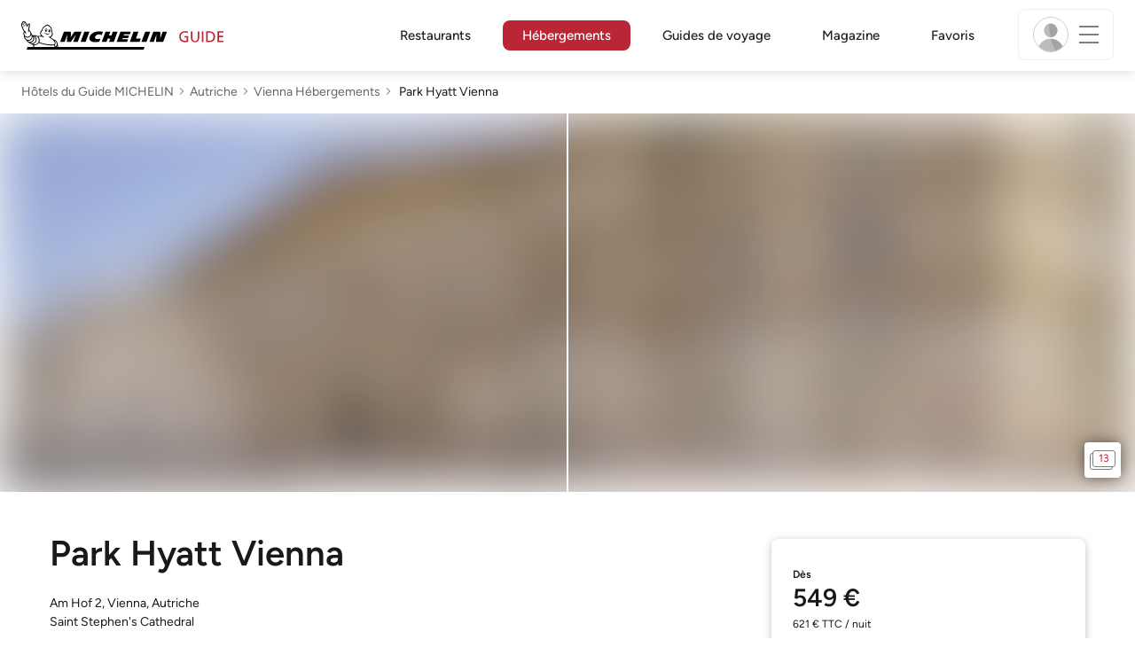

--- FILE ---
content_type: text/html;charset=utf-8
request_url: https://guide.michelin.com/fr/fr/hotels-stays/vienna/park-hyatt-vienna-7641
body_size: 64065
content:

<!DOCTYPE html>
<html class="full-screen-mobile" lang="fr-FR" dir="">
<head>
    <meta charset="utf-8">
    <meta name="viewport" content="width=device-width, initial-scale=1.0, user-scalable=0">
    <meta name="author" content="">
    <meta name="theme-color" content="#fff">
    <meta property="og:site_name" content="MICHELIN Guide"/>

    
    
    
    <meta itemprop="name" content="Park Hyatt Vienna - Vienna - un Hôtel Guide MICHELIN">
<meta property="og:title" content="Park Hyatt Vienna - Vienna - un Hôtel Guide MICHELIN"/>
    
    
    <meta property="og:type" content="place"/>
    <meta property="og:url" content="https://guide.michelin.com/fr/fr/hotels-stays/vienna/park-hyatt-vienna-7641"/>
    
        <meta property="og:image" content="https://static.prod.r53.tablethotels.com/media/hotels/slideshow_images_staged/large/1089804.jpg"/>
        <meta itemprop="image" content="https://static.prod.r53.tablethotels.com/media/hotels/slideshow_images_staged/large/1089804.jpg"/>
    
    <meta name="description" content="Plus d'infos sur Park Hyatt Vienna à Vienna, un des hébergements de charme sélectionné par nos experts hôtels du Guide MICHELIN. Réserver en ligne les meilleurs hôtels sur le Guide MICHELIN. Avis vérifiés et offres spéciales.">
<meta property="og:description" content="Plus d'infos sur Park Hyatt Vienna à Vienna, un des hébergements de charme sélectionné par nos experts hôtels du Guide MICHELIN. Réserver en ligne les meilleurs hôtels sur le Guide MICHELIN. Avis vérifiés et offres spéciales."/>
<meta itemprop="description" content="Plus d'infos sur Park Hyatt Vienna à Vienna, un des hébergements de charme sélectionné par nos experts hôtels du Guide MICHELIN. Réserver en ligne les meilleurs hôtels sur le Guide MICHELIN. Avis vérifiés et offres spéciales.">

    <meta name="layout" content="michelin_revamp"/>

    <meta name="google-site-verification" content="vFUp7XI3G-xKLevkT2qftuscMInOxirdCu0oYr7_uLM"/>
<meta name="google-site-verification" content="eZwPBJ-0r-9qysyJy_aEPti-m_vr-h_oUJy2qUR1144"/>
<meta name="branch:deeplink:$canonical_identifier" content="https://guide.michelin.com/fr/fr/hotels-stays/vienna/park-hyatt-vienna-7641"/>
<meta name="apple-itunes-app" content="app-id=1541129177, app-argument=https://guide.michelin.com/fr/fr/hotels-stays/vienna/park-hyatt-vienna-7641"/>

    <link rel="canonical" href="https://guide.michelin.com/fr/fr/hotels-stays/vienna/park-hyatt-vienna-7641"/>
    
        <link rel="alternate"
              href="https://guide.michelin.com/ae-az/en/hotels-stays/vienna/park-hyatt-vienna-7641"
              hreflang="en-ae">
    
        <link rel="alternate"
              href="https://guide.michelin.com/ar/es/hotels-stays/vienna/park-hyatt-vienna-7641"
              hreflang="es-ar">
    
        <link rel="alternate"
              href="https://guide.michelin.com/at/de/hotels-stays/vienna/park-hyatt-vienna-7641"
              hreflang="de-at">
    
        <link rel="alternate"
              href="https://guide.michelin.com/at/en/hotels-stays/vienna/park-hyatt-vienna-7641"
              hreflang="en-at">
    
        <link rel="alternate"
              href="https://guide.michelin.com/be/fr/hotels-stays/vienna/park-hyatt-vienna-7641"
              hreflang="fr-be">
    
        <link rel="alternate"
              href="https://guide.michelin.com/be/nl/hotels-stays/vienna/park-hyatt-vienna-7641"
              hreflang="nl-be">
    
        <link rel="alternate"
              href="https://guide.michelin.com/br/pt_BR/hotels-stays/vienna/park-hyatt-vienna-7641"
              hreflang="pt-br">
    
        <link rel="alternate"
              href="https://guide.michelin.com/ca/en/hotels-stays/vienna/park-hyatt-vienna-7641"
              hreflang="en-ca">
    
        <link rel="alternate"
              href="https://guide.michelin.com/ca/fr/hotels-stays/vienna/park-hyatt-vienna-7641"
              hreflang="fr-ca">
    
        <link rel="alternate"
              href="https://guide.michelin.com/hr/en/hotels-stays/vienna/park-hyatt-vienna-7641"
              hreflang="en-hr">
    
        <link rel="alternate"
              href="https://guide.michelin.com/cz/en/hotels-stays/vienna/park-hyatt-vienna-7641"
              hreflang="en-cz">
    
        <link rel="alternate"
              href="https://guide.michelin.com/dk/en/hotels-stays/vienna/park-hyatt-vienna-7641"
              hreflang="en-dk">
    
        <link rel="alternate"
              href="https://guide.michelin.com/ae-du/en/hotels-stays/vienna/park-hyatt-vienna-7641"
              hreflang="en-ae">
    
        <link rel="alternate"
              href="https://guide.michelin.com/es/es/hotels-stays/vienna/park-hyatt-vienna-7641"
              hreflang="es-es">
    
        <link rel="alternate"
              href="https://guide.michelin.com/ee/en/hotels-stays/vienna/park-hyatt-vienna-7641"
              hreflang="en-ee">
    
        <link rel="alternate"
              href="https://guide.michelin.com/fi/en/hotels-stays/vienna/park-hyatt-vienna-7641"
              hreflang="en-fi">
    
        <link rel="alternate"
              href="https://guide.michelin.com/fr/fr/hotels-stays/vienna/park-hyatt-vienna-7641"
              hreflang="fr-fr">
    
        <link rel="alternate"
              href="https://guide.michelin.com/de/de/hotels-stays/vienna/park-hyatt-vienna-7641"
              hreflang="de-de">
    
        <link rel="alternate"
              href="https://guide.michelin.com/en/hotels-stays/vienna/park-hyatt-vienna-7641"
              hreflang="en">
    
        <link rel="alternate"
              href="https://guide.michelin.com/gr/en/hotels-stays/vienna/park-hyatt-vienna-7641"
              hreflang="en-gr">
    
        <link rel="alternate"
              href="https://guide.michelin.com/hk/zh_HK/hotels-stays/vienna/park-hyatt-vienna-7641"
              hreflang="zh-hk">
    
        <link rel="alternate"
              href="https://guide.michelin.com/hk/en/hotels-stays/vienna/park-hyatt-vienna-7641"
              hreflang="en-hk">
    
        <link rel="alternate"
              href="https://guide.michelin.com/hu/en/hotels-stays/vienna/park-hyatt-vienna-7641"
              hreflang="en-hu">
    
        <link rel="alternate"
              href="https://guide.michelin.com/is/en/hotels-stays/vienna/park-hyatt-vienna-7641"
              hreflang="en-is">
    
        <link rel="alternate"
              href="https://guide.michelin.com/it/it/hotels-stays/vienna/park-hyatt-vienna-7641"
              hreflang="it-it">
    
        <link rel="alternate"
              href="https://guide.michelin.com/jp/ja/hotels-stays/vienna/park-hyatt-vienna-7641"
              hreflang="ja-jp">
    
        <link rel="alternate"
              href="https://guide.michelin.com/jp/en/hotels-stays/vienna/park-hyatt-vienna-7641"
              hreflang="en-jp">
    
        <link rel="alternate"
              href="https://guide.michelin.com/lv/en/hotels-stays/vienna/park-hyatt-vienna-7641"
              hreflang="en-lv">
    
        <link rel="alternate"
              href="https://guide.michelin.com/lt/en/hotels-stays/vienna/park-hyatt-vienna-7641"
              hreflang="en-lt">
    
        <link rel="alternate"
              href="https://guide.michelin.com/lu/fr/hotels-stays/vienna/park-hyatt-vienna-7641"
              hreflang="fr-lu">
    
        <link rel="alternate"
              href="https://guide.michelin.com/mo/zh_HK/hotels-stays/vienna/park-hyatt-vienna-7641"
              hreflang="zh-mo">
    
        <link rel="alternate"
              href="https://guide.michelin.com/mo/en/hotels-stays/vienna/park-hyatt-vienna-7641"
              hreflang="en-mo">
    
        <link rel="alternate"
              href="https://guide.michelin.com/my/en/hotels-stays/vienna/park-hyatt-vienna-7641"
              hreflang="en-my">
    
        <link rel="alternate"
              href="https://guide.michelin.com/mt/en/hotels-stays/vienna/park-hyatt-vienna-7641"
              hreflang="en-mt">
    
        <link rel="alternate"
              href="https://guide.michelin.com/mx/es/hotels-stays/vienna/park-hyatt-vienna-7641"
              hreflang="es-mx">
    
        <link rel="alternate"
              href="https://guide.michelin.com/nl/nl/hotels-stays/vienna/park-hyatt-vienna-7641"
              hreflang="nl-nl">
    
        <link rel="alternate"
              href="https://guide.michelin.com/no/en/hotels-stays/vienna/park-hyatt-vienna-7641"
              hreflang="en-no">
    
        <link rel="alternate"
              href="https://guide.michelin.com/pl/en/hotels-stays/vienna/park-hyatt-vienna-7641"
              hreflang="en-pl">
    
        <link rel="alternate"
              href="https://guide.michelin.com/pt/pt_PT/hotels-stays/vienna/park-hyatt-vienna-7641"
              hreflang="pt-pt">
    
        <link rel="alternate"
              href="https://guide.michelin.com/qa/en/hotels-stays/vienna/park-hyatt-vienna-7641"
              hreflang="en-qa">
    
        <link rel="alternate"
              href="https://guide.michelin.com/ie/en/hotels-stays/vienna/park-hyatt-vienna-7641"
              hreflang="en-ie">
    
        <link rel="alternate"
              href="https://guide.michelin.com/rs/en/hotels-stays/vienna/park-hyatt-vienna-7641"
              hreflang="en-rs">
    
        <link rel="alternate"
              href="https://guide.michelin.com/sg/en/hotels-stays/vienna/park-hyatt-vienna-7641"
              hreflang="en-sg">
    
        <link rel="alternate"
              href="https://guide.michelin.com/sg/zh_CN/hotels-stays/vienna/park-hyatt-vienna-7641"
              hreflang="zh-sg">
    
        <link rel="alternate"
              href="https://guide.michelin.com/si/en/hotels-stays/vienna/park-hyatt-vienna-7641"
              hreflang="en-si">
    
        <link rel="alternate"
              href="https://guide.michelin.com/se/en/hotels-stays/vienna/park-hyatt-vienna-7641"
              hreflang="en-se">
    
        <link rel="alternate"
              href="https://guide.michelin.com/ch/fr/hotels-stays/vienna/park-hyatt-vienna-7641"
              hreflang="fr-ch">
    
        <link rel="alternate"
              href="https://guide.michelin.com/ch/de/hotels-stays/vienna/park-hyatt-vienna-7641"
              hreflang="de-ch">
    
        <link rel="alternate"
              href="https://guide.michelin.com/ch/it/hotels-stays/vienna/park-hyatt-vienna-7641"
              hreflang="it-ch">
    
        <link rel="alternate"
              href="https://guide.michelin.com/tw/zh_TW/hotels-stays/vienna/park-hyatt-vienna-7641"
              hreflang="zh-tw">
    
        <link rel="alternate"
              href="https://guide.michelin.com/tw/en/hotels-stays/vienna/park-hyatt-vienna-7641"
              hreflang="en-tw">
    
        <link rel="alternate"
              href="https://guide.michelin.com/th/th/hotels-stays/vienna/park-hyatt-vienna-7641"
              hreflang="th-th">
    
        <link rel="alternate"
              href="https://guide.michelin.com/th/en/hotels-stays/vienna/park-hyatt-vienna-7641"
              hreflang="en-th">
    
        <link rel="alternate"
              href="https://guide.michelin.com/ph/en/hotels-stays/vienna/park-hyatt-vienna-7641"
              hreflang="en-ph">
    
        <link rel="alternate"
              href="https://guide.michelin.com/gb/en/hotels-stays/vienna/park-hyatt-vienna-7641"
              hreflang="en-gb">
    
        <link rel="alternate"
              href="https://guide.michelin.com/us/en/hotels-stays/vienna/park-hyatt-vienna-7641"
              hreflang="en-us">
    
        <link rel="alternate"
              href="https://guide.michelin.com/vn/en/hotels-stays/vienna/park-hyatt-vienna-7641"
              hreflang="en-vn">
    


    <title>Park Hyatt Vienna - Vienna - un Hôtel Guide MICHELIN</title>
    <link rel="icon" type="image/png" href="https://guide.michelin.com/assets/favicon-45e15df562e54b4bdb27aa42ec1e03b7.png" sizes="48x53">
<link rel="apple-touch-icon" href="https://guide.michelin.com/assets/apple-touch-icon-e74a704c6e3aec3c201ebde35d97da6e.png">
<link rel="manifest" href="/manifest.webmanifest">


    
        

    

    
    
        <link rel="stylesheet" href="https://guide.michelin.com/assets/web/app.hotel-ecdf7b41e1c9809a1e98089f2e95c061.css"/>
    
    <noscript>
        <link rel="stylesheet" href="https://guide.michelin.com/assets/web/frontend/noscript-e23f3d5b4badcb723584ff6d85a2cd7e.css"/>
    </noscript>

    <!-- Global JS variables start -->
    <script type="text/javascript">
        window.ENVIRONMENT = 'PRODUCTION';
        window.GTM_ENVIRONMENT = 'Prod';
        window.dataLayer = window.dataLayer || [];
        window.dLayer = window.dLayer || {};
    </script>
    <!-- Global JS variables end -->

    

    

    
    <!-- Start Didomi -->
    
        <script type="text/javascript">
            window.didomiConfig = {"notice":{}};
            if (typeof window.didomiConfig.notice !== 'undefined') {
                window.didomiConfig.notice.enable = true;

                
                Object.assign(window.didomiConfig.notice, {"closeOnScroll":true,"closeOnScrollThreshold":10,"closeOnScrollThresholdType":"percent","closeOnClick":true});
                
            }
        </script>
    

    
        <script type="text/javascript">(function(){function i(e){if(!window.frames[e]){if(document.body&&document.body.firstChild){var t=document.body;var n=document.createElement("iframe");n.style.display="none";n.name=e;n.title=e;t.insertBefore(n,t.firstChild)}else{setTimeout(function(){i(e)},5)}}}function e(n,o,r,f,s){function e(e,t,n,i){if(typeof n!=="function"){return}if(!window[o]){window[o]=[]}var a=false;if(s){a=s(e,i,n)}if(!a){window[o].push({command:e,version:t,callback:n,parameter:i})}}e.stub=true;e.stubVersion=2;function t(i){if(!window[n]||window[n].stub!==true){return}if(!i.data){return}var a=typeof i.data==="string";var e;try{e=a?JSON.parse(i.data):i.data}catch(t){return}if(e[r]){var o=e[r];window[n](o.command,o.version,function(e,t){var n={};n[f]={returnValue:e,success:t,callId:o.callId};if(i.source){i.source.postMessage(a?JSON.stringify(n):n,"*")}},o.parameter)}}if(typeof window[n]!=="function"){window[n]=e;if(window.addEventListener){window.addEventListener("message",t,false)}else{window.attachEvent("onmessage",t)}}}e("__tcfapi","__tcfapiBuffer","__tcfapiCall","__tcfapiReturn");i("__tcfapiLocator")})();</script>
    
    <script type="text/javascript">(function(){(function(e,i,o){var n=document.createElement("link");n.rel="preconnect";n.as="script";var t=document.createElement("link");t.rel="dns-prefetch";t.as="script";var r=document.createElement("script");r.id="spcloader";r.type="text/javascript";r["async"]=true;r.charset="utf-8";window.didomiConfig=window.didomiConfig||{};window.didomiConfig.sdkPath=window.didomiConfig.sdkPath||o||"https://sdk.privacy-center.org/";const d=window.didomiConfig.sdkPath;var a=d+e+"/loader.js?target_type=notice&target="+i;if(window.didomiConfig&&window.didomiConfig.user){var c=window.didomiConfig.user;var s=c.country;var f=c.region;if(s){a=a+"&country="+s;if(f){a=a+"&region="+f}}}n.href=d;t.href=d;r.src=a;var m=document.getElementsByTagName("script")[0];m.parentNode.insertBefore(n,m);m.parentNode.insertBefore(t,m);m.parentNode.insertBefore(r,m)})("dc737c7b-2d4e-404e-860c-31cff0a656ec","7n9yqEaN")})();</script>
    <!-- End Didomi -->


    <script type="text/javascript">

    window.LS_KEY_PLUS_MEMBER = 'plus_member';
    window.LS_KEY_AUTH_TYPE = 'auth_type';
    window.LS_KEY_EMAIL = 'user_email';
    window.LS_PRO_AGENT = 'pro_agent';
    window.AUTH_TYPE_CODE = {
        local: 1,
        google: 2,
        apple: 3
    };
    var AUTH_ACCOUNT_TYPES = {
        email: 'email',
        socialApple: 'social-apple',
        socialGoogle: 'social-google',
        socialFacebook: 'social-facebook'
    };
    window.sessionStorageKeys = {
        beenThereModal: 'been_there_modal_shown',
        beenThereHotelModal: 'been_there_hotel_modal_shown',
        userProfile: 'user_profile'
    };

    window.localStorageKeys = {
        profileImage: 'profile_image'
    };

    /**
     * Parses auth token
     * @param token the auth token
     * @returns {any}
     */
    var parseAuthToken = function (token) {
        var base64Url = token.split('.')[1];
        var base64 = base64Url.replace(/-/g, '+').replace(/_/g, '/');
        var jsonPayload = decodeURIComponent(atob(base64).split('').map(function (c) {
            return '%' + ('00' + c.charCodeAt(0).toString(16)).slice(-2);
        }).join(''));

        return JSON.parse(jsonPayload);
    };

    /**
     * Gets auth data
     * @returns {{}|{token: *, user_id: *}}
     */
    var getAuthData = function () {
        try {
            var _token = localStorage.getItem("auth_token");
            var authPayload = parseAuthToken(_token);
            return {
                token: _token,
                user_id: authPayload.user_id,
                customer_id: authPayload.customer_id
            };
        } catch (e) {
            // noop
        }
        return {};
    };

    /**
     * Gets saved tablet plus info
     * @returns {{isPlusMember: boolean, isPlusMemberExpired: boolean, isTrialAvailable: boolean}}
     */
    var getSavedTabletPlus = function () {
        var _plus = {isPlusMember: false, isPlusMemberExpired: false, isTrialAvailable: true};
        if (!window.IS_SIGNED_IN) return _plus;
        try {
            var membershipStatusString = localStorage.getItem(window.LS_KEY_PLUS_MEMBER);
            if (!membershipStatusString) {
                // Backward compatibility
                _plus.isTrialAvailable = localStorage.getItem("is_plus_member") === '1';
                return _plus;
            }

            var currentDateUnix = new Date().getTime();
            var membershipStatus = JSON.parse(atob(membershipStatusString));
            _plus.isTrialAvailable = membershipStatus.isTrialAvailable;
            _plus.isPlusMember = membershipStatus.isPlusMember && currentDateUnix <= membershipStatus.expiryDate;
            _plus.isPlusMemberExpired = membershipStatus.isPlusMemberExpired || (membershipStatus.isPlusMember && currentDateUnix > membershipStatus.expiryDate);
        } catch (e) {
            // noop
        }
        return _plus;
    };

    /**
     * Checks if the user is pro agent
     * @returns {boolean}
     */
    var getProAgent = function () {
        try {
            var proAgentStatus = localStorage.getItem(window.LS_PRO_AGENT);
            return JSON.parse(atob(proAgentStatus));
        } catch (e) {
            // noop
        }
        return false;
    };

    /**
     * Get user profile in session storage
     * @return user profile object
     */
    var getUserProfile = function () {
        var _userProfileStorage = sessionStorage.getItem(window.sessionStorageKeys.userProfile);
        if (!_userProfileStorage) return null;
        try {
            var _atobProfile = atob(_userProfileStorage);
            var _userProfileObject = JSON.parse(decodeURIComponent(_atobProfile));
            if (_userProfileObject && _userProfileObject.hasOwnProperty("expires_in")) {
                var date = new Date();
                if (date.getTime() < _userProfileObject.expires_in) {
                    return {
                        firstName: _userProfileObject.firstName,
                        lastName: _userProfileObject.lastName,
                        isStaff: _userProfileObject.isStaff,
                        plusStartDate: _userProfileObject.plusStartDate,
                        plusExpiryDate: _userProfileObject.plusExpiryDate
                    };
                } else {
                    sessionStorage.removeItem(window.sessionStorageKeys.userProfile);
                }
            }
        } catch (e) {
            // noop
        }
        return null;
    };

    /**
     * Gets user account type
     * @param authType the auth type code
     * @returns {string}
     */
    var getUserType = function (authType) {
        var type = AUTH_ACCOUNT_TYPES.email;
        try {
            authType = parseInt(authType);
            if (authType === AUTH_TYPE_CODE.apple) {
                type = AUTH_ACCOUNT_TYPES.socialApple;
            } else if (authType === AUTH_TYPE_CODE.google) {
                type = AUTH_ACCOUNT_TYPES.socialGoogle;
            }
        } catch (e) {
            // noop
        }
        return type;
    };

    /**
     * Validates if the input contains only alphabetic characters and spaces.
     * @param {string} text - Input string to check.
     * @returns {boolean} True if valid, false otherwise.
     */
    var validateAlphabetic = function (text) {
        return !text.match(/(\p{Emoji_Presentation}|\p{Extended_Pictographic})/gu);
    };

    /**
     * Validate password with rule min 10 characters, at least 1 uppercase, at least 1 lowercase, at least 1 number and at least 1 special character.
     * @param password the password string
     * @returns {*}
     */
    var validatePassword = function (password) {
        if (!password || password.length === 0) return false;
        var pattern = /^(?=.*[A-Z])(?=.*[a-z])(?=.*\d)(?=.*[\p{P}\p{S}])[A-Za-z\d\p{P}\p{S}]{10,}$/u;
        return password.match(pattern);
    };

    /**
     * Get user email in local storage (expiry period 30 days)
     * @return user email object
     */
    var getUserEmailLocalStorage = function () {
        var _userEmailStorage = localStorage.getItem(window.LS_KEY_EMAIL);
        if (!_userEmailStorage) return {};
        try {
            return JSON.parse(atob(_userEmailStorage));
        } catch (e) {
            // Fallback for the non-encrypted
            return JSON.parse(_userEmailStorage);
        }
    };

    /**
     * Gets registered email in local storage
     * @returns {string|null} registered email
     */
    var registeredEmail = function () {
        var value = getUserEmailLocalStorage();
        if (!value || !value.email) return null;
        if (value.expires_in && new Date().getTime() < Number(value.expires_in)) {
            return value.email;
        } else if (value.expires_in) {
            localStorage.removeItem(window.LS_KEY_EMAIL);
        }
        return null;
    };

    var _authData = getAuthData();
    window.USER_ID = _authData && _authData.user_id ? String(_authData.user_id) : null;
    window.CUSTOMER_ID = _authData && _authData.customer_id ? String(_authData.customer_id) : null;
    window.IS_SIGNED_IN = window.USER_ID && window.USER_ID.length > 0;

    var _savedPlus = getSavedTabletPlus();
    window.IS_PLUS_MEMBER = _savedPlus.isPlusMember;
    window.IS_PLUS_MEMBER_EXPIRED = _savedPlus.isPlusMemberExpired;
    window.PLUS_TRIAL_AVAILABLE = _savedPlus.isTrialAvailable;
    window.USER_TYPE = getUserType(localStorage.getItem(window.LS_KEY_AUTH_TYPE));
    window.USER_PROFILE = getUserProfile();
    window.USER_PRO_AGENT = getProAgent();

</script>


    
<script type="text/javascript">

    window.GTM_ENVIRONMENT = window.GTM_ENVIRONMENT || 'Dev';
    window.DTM_LANGUAGE = 'fr';
    window.DTM_CATEGORY = 'hotel.datasheet';
    window.DTM_CATEGORY_ABOUT = 'edito.about-us';
    window.DTM_GUIDE = 'France';
    window.DTM_COUNTRY = 'fr';
    window.DTM_SITE = 'France';
    window.DTM_USER_ISO3_COUNTRY = 'USA';

    function getGlobalTracking() {
        var _data = {
            environment: window.GTM_ENVIRONMENT,
            language: window.DTM_LANGUAGE,
            category: window.DTM_CATEGORY,
            guide: window.DTM_GUIDE,
            custom_event_timestamp: new Date().getTime(),
            USER_COUNTRY_ISO3_tech: window.DTM_USER_ISO3_COUNTRY,
            mobile_app: 'False'
        };

        if (window.DTM_CATEGORY !== window.DTM_CATEGORY_ABOUT) {
            // Based on the old spec, there is no country field in about page
            _data.country = window.DTM_COUNTRY;
        }
        if (!window.IS_ACCOUNT_DISABLED) {
            _data.isSignedIn = !!window.IS_SIGNED_IN;
            _data.isTabletPlusMember = !!window.IS_PLUS_MEMBER;
            _data.plus_trial_eligible = !!window.PLUS_TRIAL_AVAILABLE;
            if (window.IS_SIGNED_IN) {
                _data.user_id = window.USER_ID;
                _data.customer_id = window.CUSTOMER_ID;
                _data.user_type = window.USER_TYPE;
            }
        }
        return _data;
    }

    function getEcommerceGlobalTracking() {
        return {
            custom_event_timestamp: new Date().getTime(),
            email: registeredEmail(),
            firstname: window.USER_PROFILE && window.USER_PROFILE.firstName ? window.USER_PROFILE.firstName : '',
            lastname: window.USER_PROFILE && window.USER_PROFILE.lastName ? window.USER_PROFILE.lastName : ''
        };
    }

    var _globalTd = getGlobalTracking();
    Object.keys(_globalTd).forEach(function(key) {
      dLayer[key] = _globalTd[key];
    });
    dLayer['event'] = 'Country.' + window.DTM_SITE + '.' + window.DTM_LANGUAGE;


    
        dLayer['region'] = '';
        dLayer['city'] = 'Vienna';
        dLayer['id'] = '7641';
        dLayer['hotel_name'] = 'Park Hyatt Vienna';
        dLayer['price'] = 'none';
        dLayer['hotel_country'] = 'at';
        dLayer['distinction'] = '2 keys';
        dLayer['is_plus'] = 'false';
        dLayer['hotel_id'] = '117745';
    
    dLayer['staydates'] = ',';
    dLayer['occupancy'] = '1';
    dLayer['rooms'] = '1';
    dLayer['num_adults'] = '1';
    dLayer['num_children'] = '0';

    window.dataLayer = window.dataLayer || [];
    
        window.dataLayer.push(dLayer);
    

</script>


    

    <!-- Google Tag Manager -->
    <script>(function(w,d,s,l,i){w[l]=w[l]||[];w[l].push({'gtm.start':
            new Date().getTime(),event:'gtm.js'});var f=d.getElementsByTagName(s)[0],
        j=d.createElement(s),dl=l!='dataLayer'?'&l='+l:'';j.async=true;j.src=
        'https://www.googletagmanager.com/gtm.js?id='+i+dl;f.parentNode.insertBefore(j,f);
    })(window,document,'script','dataLayer','GTM-NND8XGT');</script>
    <!-- End Google Tag Manager -->


    

    <script type="didomi/javascript" data-vendor="c:branch-V2dEBRxJ">
        // load Branch
        (function(b,r,a,n,c,h,_,s,d,k){if(!b[n]||!b[n]._q){for(;s<_.length;)c(h,_[s++]);d=r.createElement(a);d.async=1;d.src="https://cdn.branch.io/branch-latest.min.js";k=r.getElementsByTagName(a)[0];k.parentNode.insertBefore(d,k);b[n]=h}})(window,document,"script","branch",function(b,r){b[r]=function(){b._q.push([r,arguments])}},{_q:[],_v:1},"addListener banner closeBanner closeJourney data deepview deepviewCta first init link logout removeListener setBranchViewData setIdentity track trackCommerceEvent logEvent disableTracking getBrowserFingerprintId crossPlatformIds lastAttributedTouchData setAPIResponseCallback qrCode setRequestMetaData setAPIUrl getAPIUrl setDMAParamsForEEA".split(" "), 0);
        // init Branch
        branch.init('key_live_nk4zIsLRmj2yggvOK1GcFjoorznRXtvj', function (err, data) {
            if (!err) {
                window.BRANCH_INIT = true;
            } else {
                console.error('Branch initialization error:', err);
            }
        });
    </script>


    

    
    <script type="text/javascript">
        // Duration in milliseconds to wait while the Kameleoon application file is loaded
        var kameleoonLoadingTimeout = 500;

        window.kameleoonQueue = window.kameleoonQueue || [];
        window.kameleoonStartLoadTime = new Date().getTime();
        if (!document.getElementById("kameleoonLoadingStyleSheet") && !window.kameleoonDisplayPageTimeOut) {
            var kameleoonS = document.getElementsByTagName("script")[0];
            var kameleoonCc = "* { visibility: hidden !important; background-image: none !important; }";
            var kameleoonStn = document.createElement("style");
            kameleoonStn.type = "text/css";
            kameleoonStn.id = "kameleoonLoadingStyleSheet";
            if (kameleoonStn.styleSheet) {
                kameleoonStn.styleSheet.cssText = kameleoonCc;
            } else {
                kameleoonStn.appendChild(document.createTextNode(kameleoonCc));
            }
            kameleoonS.parentNode.insertBefore(kameleoonStn, kameleoonS);
            window.kameleoonDisplayPage = function (fromEngine) {
                if (!fromEngine) {
                    window.kameleoonTimeout = true;
                }
                if (kameleoonStn.parentNode) {
                    kameleoonStn.parentNode.removeChild(kameleoonStn);
                }
            };
            window.kameleoonDisplayPageTimeOut = window.setTimeout(window.kameleoonDisplayPage, kameleoonLoadingTimeout);
        }
    </script>
    <script type="didomi/javascript" src="https://05tzsjc6u7.kameleoon.eu/engine.js" async="true"
            data-vendor="c:kameleoon-experiment"></script>


    

    <script type="didomi/javascript" data-vendor="c:microsoft-analytics">
        (function(c,l,a,r,i,t,y){
            c[a]=c[a]||function(){(c[a].q=c[a].q||[]).push(arguments)};
            t=l.createElement(r);t.async=1;t.src="https://www.clarity.ms/tag/"+i;
            y=l.getElementsByTagName(r)[0];y.parentNode.insertBefore(t,y);
        })(window, document, "clarity", "script", "rk0nb4r2j8");
    </script>


</head>
<body class="lang-fr" data-accept-cookie-url="/fr/fr/public-rest/acceptCookie" data-accept-kameleoon-url="/fr/fr/public-rest/acceptKameleoon" data-accept-cj-url="/fr/fr/public-rest/acceptCj" data-category="hotel.datasheet" data-country="fr" data-guide="France">




    <!-- Google Tag Manager (noscript) -->
    <noscript><iframe src="https://www.googletagmanager.com/ns.html?id=GTM-NND8XGT"
                      height="0" width="0" style="display:none;visibility:hidden"></iframe></noscript>
    <!-- End Google Tag Manager (noscript) -->





<!--[if lt IE 10]>
  <p class="browserupgrade">You are using an <strong>outdated</strong> browser. Please upgrade your browser to improve your experience.</p>
<![endif]-->


<!-- Start Navbar -->
<header class="header-wrapper js-navbar">
<nav class="d-flex header js-header">
    <!-- Start Logo -->
    <div class="header__logo">
        <a href="/fr/fr"
           aria-label="Go to Homepage">
            <img src="https://guide.michelin.com/assets/images/michelin-guide-logo-dark-3a2375154bf280f461bfdf04fdc8519f.svg"
                 width="237" height="42" alt="MICHELIN Guide">
        </a>
    </div>

    <!-- Start Menu -->
    <div class="header__nav">
    
        <div class="header__menu">
            <ul class="header__menu--list">
                <li class="item ">
                    
                        <a href="/fr/fr/restaurants"
                            class="link js-dtm-link"
                            data-event="Menu.restaurants"
                            data-category="hotel.datasheet"
                            data-country="fr"
                            data-guide="France" data-dtm-redirection-to="/fr/fr/restaurants"
                            >
                            Restaurants
                        </a>
                </li>
                
                    <li class="item active">
                        
                            <a href="/fr/fr/hotels"
                                class="link js-dtm-link"
                                data-event="Menu.hotels"
                                data-category="hotel.datasheet"
                                data-country="fr"
                                data-guide="France"
                                data-dtm-redirection-to="/fr/fr/hotels"
                                aria-current=&quot;page&quot;>
                                    Hébergements
                        </a>
                    </li>
                
                
                    <li class="item ">
                        
                        <a href="/fr/fr/guides-voyage"
                           class="link js-dtm-link"
                           data-event="Menu.travelGuide"
                           data-category="hotel.datasheet"
                           data-country="fr"
                           data-guide="France"
                           data-dtm-redirection-to="/fr/fr/guides-voyage"
                           >
                                Guides de voyage
                        </a>
                    </li>
                
                <li class="item ">
                    
                    <a href="/fr/fr/articles"
                        class="link js-dtm-link"
                        data-event="Menu.magazine"
                        data-category="hotel.datasheet"
                        data-country="fr"
                        data-guide="France"
                        data-dtm-redirection-to="/fr/fr/articles"
                        >
                            Magazine
                    </a>
                </li>
                
                <li class="item ">
                    
                    <a href="/fr/fr/restaurantlist"
                        class="link js-dtm-link"
                        data-event="Menu.favorites"
                        data-category="hotel.datasheet"
                        data-country="fr"
                        data-dtm-redirection-to="/fr/fr/restaurantlist"
                        >
                            Favoris
                    </a>
                </li>
                
            </ul>
        </div>
    
    </div>
    <!-- Start Menu -->

    <!-- Start Toggle Account Menu -->
    <div class="header__account">
        <button class="header__account--button js-open-menubar js-dtm-link" type="button" aria-label="Menu"
                data-event="Menu.menu"
                data-category="hotel.datasheet"
                data-country="fr"
                data-guide="France">
            
                <img src="https://guide.michelin.com/assets/images/icons/michelin-default-profile-image-3ee14e19410e06fe343151d6631ad6c1.png" alt="" class="image-round js-img-profile-menu" data-default-value="https://guide.michelin.com/assets/images/icons/michelin-default-profile-image-3ee14e19410e06fe343151d6631ad6c1.png"/>
            
            <span class="header__account--button-icon">
                <i class="burger-menu"></i>
            </span>
        </button>
    </div>
    <!-- End Toggle Account Menu -->
</nav>

</header>
<!-- End Navbar -->

<!-- Start Menu List Item -->
<div class="menubar js-menubar">
    <div class="menubar-wrapper">
        <div class="menubar-content">
            <ul class="menubar-content--list js-menu__container">
                
                
                    
                        
                        <li class="menubar-content--list-item">
                            <a class="link js-dtm-link"
                               href="/fr/fr/restaurants"
                               target="_self" 
                               data-event="Menu.restaurants.burger"
                               data-category="hotel.datasheet"
                               data-country="fr"
                               data-guide="France"
                               data-dtm-redirection-to="/fr/fr/restaurants">Restaurants</a>
                        </li>
                        
                    
                
                    
                        
                        <li class="menubar-content--list-item">
                            <a class="link js-dtm-link"
                               href="/fr/fr/hotels"
                               target="_self" 
                               data-event="Menu.hotels.burger"
                               data-category="hotel.datasheet"
                               data-country="fr"
                               data-guide="France"
                               data-dtm-redirection-to="/fr/fr/hotels">Hébergements</a>
                        </li>
                        
                    
                
                    
                        
                        <li class="menubar-content--list-item">
                            <a class="link js-dtm-link"
                               href="/fr/fr/member-program/becomeamember"
                               target="_self" 
                               data-event="Menu.plus.burger"
                               data-category="hotel.datasheet"
                               data-country="fr"
                               data-guide="France"
                               data-dtm-redirection-to="/fr/fr/member-program/becomeamember">Guide MICHELIN Plus</a>
                        </li>
                        
                    
                
                    
                        
                        <li class="menubar-content--list-item">
                            <a class="link js-dtm-link"
                               href="https://guide.michelin.com/fr/fr/guides-voyage"
                               target="_blank" rel="nofollow noopener"
                               data-event="Menu.travel_guides.burger"
                               data-category="hotel.datasheet"
                               data-country="fr"
                               data-guide="France"
                               data-dtm-redirection-to="https://guide.michelin.com/fr/fr/guides-voyage">Guides de voyage</a>
                        </li>
                        
                    
                
                    
                        
                        <li class="menubar-content--list-item">
                            <a class="link js-dtm-link"
                               href="/fr/fr/best-of"
                               target="_self" 
                               data-event="Menu.bestof_guides.burger"
                               data-category="hotel.datasheet"
                               data-country="fr"
                               data-guide="France"
                               data-dtm-redirection-to="/fr/fr/best-of">Guides Best-of</a>
                        </li>
                        
                    
                
                    
                        
                        <li class="menubar-content--list-item">
                            <a class="link js-dtm-link"
                               href="/fr/fr/articles"
                               target="_self" 
                               data-event="Menu.magazine.burger"
                               data-category="hotel.datasheet"
                               data-country="fr"
                               data-guide="France"
                               data-dtm-redirection-to="/fr/fr/articles">Magazine</a>
                        </li>
                        
                    
                
                    
                        
                        <li class="menubar-content--list-item">
                            <a class="link js-dtm-link"
                               href="/fr/fr/restaurantlist"
                               target="_self" 
                               data-event="Menu.favorites.burger"
                               data-category="hotel.datasheet"
                               data-country="fr"
                               data-guide="France"
                               data-dtm-redirection-to="/fr/fr/restaurantlist">Mes favoris</a>
                        </li>
                        
                    
                
                    
                        
                        <li class="menubar-content--list-item">
                            <a class="link js-dtm-link"
                               href="https://intercom.help/michelin-guide-contact-us/fr/"
                               target="_blank" rel="nofollow noopener"
                               data-event="Menu.contact.burger"
                               data-category="hotel.datasheet"
                               data-country="fr"
                               data-guide="France"
                               data-dtm-redirection-to="https://intercom.help/michelin-guide-contact-us/fr/">Nous contacter</a>
                        </li>
                        
                    
                
                    
                        
                        <li class="menubar-content--list-item">
                            <a class="link js-dtm-link"
                               href="/fr/fr/subscribe"
                               target="_self" 
                               data-event="Menu.subscribe_nl.burger"
                               data-category="hotel.datasheet"
                               data-country="fr"
                               data-guide="France"
                               data-dtm-redirection-to="/fr/fr/subscribe">S&#39;inscrire à la newsletter</a>
                        </li>
                        
                    
                
                    
                        
                        <li class="menubar-content--list-item">
                            <a class="link js-dtm-link"
                               href="https://guide.michelin.com/fr/fr/partenariat-privilegie-entre-le-guide-michelin-et-thefork"
                               target="_blank" rel="nofollow noopener"
                               data-event="Menu.bookingpartnerpage.burger"
                               data-category="hotel.datasheet"
                               data-country="fr"
                               data-guide="France"
                               data-dtm-redirection-to="https://guide.michelin.com/fr/fr/partenariat-privilegie-entre-le-guide-michelin-et-thefork">Partenariat privilégié TheFork</a>
                        </li>
                        
                    
                
                    
                        
                        <li class="menubar-content--list-item">
                            <a class="link js-dtm-link"
                               href="https://www.theforkmanager.com/fr/landing-page/michelinxtheforkmanager?cc=michelin-referral&amp;SFCID=7011v0000017LemAAE&amp;ps=Partnership%20Michelin"
                               target="_blank" rel="nofollow noopener"
                               data-event="Menu.bookingpartnerwebsite.burger"
                               data-category="hotel.datasheet"
                               data-country="fr"
                               data-guide="France"
                               data-dtm-redirection-to="https://www.theforkmanager.com/fr/landing-page/michelinxtheforkmanager?cc=michelin-referral&amp;SFCID=7011v0000017LemAAE&amp;ps=Partnership%20Michelin">Restaurants partenaires TheFork</a>
                        </li>
                        
                    
                
                <li class="menubar-content--list-item list-separator"></li>
                <li class="menubar-content--list-item">
                    <span class="d-flex">
                        <a class="link link-icon js-menu__display-setting" href="#" data-toggle="modal" data-target="#selection-modal">
                            
                            <i class="icon map-marker"></i>
                            France - Français
                             - EUR
                        </a>
                    </span>
                </li>
            </ul>
        </div>
    </div>
</div>
<!-- End Menu List Item -->


<main class="">

    

<div class="wrap-breadcrumb">
    <ol class="breadcrumb"><li class="breadcrumb-item"><a href="/fr/fr/hotels?arr=&dep=&nA=&nC=&nR=">Hôtels du Guide MICHELIN</a></li><li class="breadcrumb-item"><a href="/fr/fr/hotels-stays/austria?arr=&dep=&nA=&nC=&nR=">Autriche</a></li><li class="breadcrumb-item"><a href="/fr/fr/hotels-stays/vienna?arr=&dep=&nA=&nC=&nR=">Vienna Hébergements</a></li><li class="breadcrumb-item active"><span aria-current="page">
        Park Hyatt Vienna
    </span></li></ol>
</div>

<!-- Start Masthead -->
<div class="masthead masthead__gallery js-masthead-gallery">
    <div class="masthead__gallery-wrapper js-gallery-wrapper">
        <button type="button" class="masthead__gallery-open js-gallery-button" data-toggle="modal"
                data-target="#galleryPopupMasthead">
            <span class="masthead__gallery-open--number">13</span>
            <span class="masthead__gallery-open--base"></span>
        </button>

        <div class="masthead__gallery-image js-bg-blur" data-bg="https://static.prod.r53.tablethotels.com/media/hotels/slideshow_images_staged/large/1089804.jpg">
            
                <div class="masthead__gallery-image-item lazy"
                     data-bg="https://static.prod.r53.tablethotels.com/media/hotels/slideshow_images_staged/large/1089804.jpg"
                     data-toggle="modal" data-target="#galleryPopupMasthead" data-index="0"
                     data-image-id="1089804"
                     data-category="hotel.datasheet"
                     data-guide="France"
                     data-country="fr">
                    <noscript><img src="https://static.prod.r53.tablethotels.com/media/hotels/slideshow_images_staged/large/1089804.jpg" alt=""/></noscript>
                </div>
            
                <div class="masthead__gallery-image-item lazy"
                     data-bg="https://static.prod.r53.tablethotels.com/media/hotels/slideshow_images_staged/large/1089815.jpg"
                     data-toggle="modal" data-target="#galleryPopupMasthead" data-index="1"
                     data-image-id="1089815"
                     data-category="hotel.datasheet"
                     data-guide="France"
                     data-country="fr">
                    <noscript><img src="https://static.prod.r53.tablethotels.com/media/hotels/slideshow_images_staged/large/1089815.jpg" alt=""/></noscript>
                </div>
            
                <div class="masthead__gallery-image-item lazy"
                     data-bg="https://static.prod.r53.tablethotels.com/media/hotels/slideshow_images_staged/large/1541036.jpg"
                     data-toggle="modal" data-target="#galleryPopupMasthead" data-index="2"
                     data-image-id="1541036"
                     data-category="hotel.datasheet"
                     data-guide="France"
                     data-country="fr">
                    <noscript><img src="https://static.prod.r53.tablethotels.com/media/hotels/slideshow_images_staged/large/1541036.jpg" alt=""/></noscript>
                </div>
            
        </div>
    </div>
</div>
<!-- End Masthead -->

<div class="restaurant-details">
    <div class="container container-data-sheet js-hotel__main_container" data-id="7641"
         data-hotel-id="117745" data-on-request="0"
         data-is-bookable="true"
         data-availability-calendar="false">
        <div class="row">
            <div class="col-xl-4 order-xl-8 col-lg-5 order-lg-7 hotelpage__booking--container restaurant-details__aside">
                <div class="hotelpage__booking js-info-rightside js-booking-sticky js-hotel__search_room_vertical">
                    <div class="js-hotel-widget-badge"></div>

                    <div class="hotelpage__booking--wrapper js-hotel__search_room_vertical_content"
                         id="hotel-book-widget">
                        <div class="loading-dots">
                            <div class="loading-dots--dot"></div>

                            <div class="loading-dots--dot"></div>

                            <div class="loading-dots--dot"></div>
                        </div>
                    </div>
                </div>
            </div>

            <div class="col-xl-8 col-lg-7 restaurant-details__components">
                <section class="section section-main">
                    <div class="data-sheet">
    <div class="row">
        <div class="col col-12 col-lg-12">
            
            <h1 class="data-sheet__title">Park Hyatt Vienna</h1>
        </div>
    </div>

    <div class="row">
        <div class="col col-12 col-lg-12">
            <div class="data-sheet__detail-info">
                <div class="data-sheet__block">
                    <div class="data-sheet__block--text">Am Hof 2, Vienna, Autriche</div>

                    <div class="data-sheet__block--text">Saint Stephen&#39;s Cathedral</div>
                </div>

                <div class="data-sheet__block">
                    <div class="data-sheet__block--text">
                        146 Chambres
                    </div>

                    <div class="data-sheet__block--text">
                        Classique contemporain et Animé
                    </div>
                </div>
            </div>
        </div>
    </div>

    <div class="row">
        <div class="col col-12 col-lg-12">
            
    <div class="data-sheet__callout">
        
<button class="btn btn-outline-default btn-sm restaurant-details__likeinfo box-placeholder js-been-there-hotel"
        data-modal-type="review" data-survey-screen="HotelDetails"
        data-entity-name="hotel"
        data-pid="7641"
        data-enabled="false"
        data-country="fr"
        data-guide="France"
        data-language="fr"
        data-dtm-city="Vienna"
        data-dtm-id="7641"
        data-dtm-region=""
        data-dtm-rooms="146"
        data-hotel-country="at"
        data-hotel-name="Park Hyatt Vienna"
        data-branch-description="Hotel Been There">
    <img src="https://guide.michelin.com/assets/images/icons/been-there-off-7b6502d41d601e41067706782f610f30.svg" class="love-this pl-image" alt=""/>
    <p>
        
            Déjà visité
        
    </p>
</button>

        
<button class="btn btn-outline-default btn-sm restaurant-details__likeinfo box-placeholder js-favorite-hotel"
        
        
        data-pid="7641"
        data-enabled="false"
        data-country="fr"
        data-guide="France"
        data-language="fr"
        data-dtm-city="Vienna"
        data-dtm-id="7641"
        data-dtm-region=""
        data-dtm-rooms="146"
        data-hotel-country="at"
        data-hotel-name="Park Hyatt Vienna"
        data-branch-description="Hotel Love">
    <img src="https://guide.michelin.com/assets/images/icons/love-off-bf5dec2bc6c8e1134ea7f70bdcace26e.svg" class="love-this pl-image" alt=""/>
    <p>
        
            Favori
        
    </p>
</button>

    </div>


        </div>
    </div>
</div>

                </section>

                <section class="section section-main">
                    

    <div class="row">
        <div class="col col-12 col-lg-12">
            <div class="data-sheet__classification">
                <div class="data-sheet__classification-list">
                    <div class="data-sheet__classification-item">
                        <div class="data-sheet__classification-item--content">
                            <span class="distinction-icon"><img src="/assets/images/icons/key.svg" class="michelin-award" alt=""/><img src="/assets/images/icons/key.svg" class="michelin-award" alt=""/></span>
                        </div>

                        <div class="data-sheet__classification-item--content">
                            Deux Clefs MICHELIN · Un séjour exceptionnel
                        </div>
                    </div>
                </div>
            </div>
        </div>
    </div>


                    
                        

<div class="row">
    <div class="col col-12 col-lg-12">
        <div class="data-sheet__description js-hotel__content-translate"
             lang="fr">
            Tous les Park Hyatts de la planète ne sont pas ces gratte-ciels démentiels rendus célèbres par le Park Hyatt Tokyo dans le film Lost in Translation. Ceux d’Europe ont plutôt tendance à investir le patrimoine local et les plus beaux fleurons de l’architecture classée. Le tout nouveau Park Hyatt viennois occupe ainsi les murs d’une ancienne banque, dont les anciens locataires n’ont pris congé qu’assez récemment. Cette zone piétonne fraîchement réaménagée du centre historique accueille désormais les plus grandes marques du luxe ainsi que, très possiblement, le meilleur hôtel de tout Vienne.<br><br>Si vous avez déjà séjourné dans un Park Hyatt, vous savez que l’expérience est premium. C’est ce dont nous parlons quand nous vantons les vertus de l'hospitalité « professionnelle » : du niveau de service à la décoration intérieure, en passant par toute la gadgeterie high-tech des chambres, on joue tout simplement dans une autre division que la plupart des hôtels du marché. Et si tout ça vous semble d’un profond ennui, détrompez-vous. Dans un hôtel de luxe, après tout, c’est le confort qui mène la danse, et on est parcouru par un frisson quand on le voit pratiqué à un tel niveau d’excellence.<br><br>Si les chambres de ce genre d’établissement sont souvent le fruit d'un compromis avec l’architecture historique, ce n’est pas le cas ici. Celles-ci sont confortables, d’un style impeccable, et le caractère du bâtiment existant ne les rend que plus uniques. Les suites, comme vous pouvez l'imaginer, sont d’un niveau de luxe plutôt extravagant. Quant aux espaces publics, ils font preuve de caractère : la piscine tire le meilleur parti de sa situation dans l’ancienne salle des coffres, le restaurant et les salons sont d’une opulence digne des plus grands palais viennois. Mais d'un millésime plus récent.
        </div>
    </div>
</div>

                    
                </section>

                


                <section class="section section-main">
    <div class="row data-sheet--action-button">
        <div class="col-md-12">
            <div class="filter-bar__container">
                
                    <a href="javascript:void(0)" data-toggle="modal" data-target="#hotel-amenities-modal"
                       class="btn btn-sm btn-black-border btn-round filter-icon wifi d-flex">
                        Equipements et services
                    </a>
                

                <a href="javascript:void(0)" data-toggle="modal" data-target="#hotel-policies-modal"
                   class="btn btn-sm btn-black-border btn-round filter-icon secure d-flex">
                    A savoir
                </a>

                
            </div>
        </div>
    </div>
</section>

                <section class="section section-main">
    <div class="row">
        <div class="col-lg-12 col-md-12">
            <div class="data-sheet__section-header">
                <h2 class="data-sheet__section-title">
                    Localisation
                </h2>

                <div class="data-sheet__location-info">
                    <div>Park Hyatt Vienna</div>

                    <div>Am Hof 2, Vienna, Autriche</div>

                    <div>Saint Stephen&#39;s Cathedral</div>
                </div>
            </div>
        </div>

        <div class="col col-12 col-lg-12">
            <div class="google-map__static google-map__default horizontal-card js-hotel-map"
                 data-lat="48.210614"
                 data-lng="16.368129"
                 data-streetview-control="false"
                 data-draggable="true"
                 data-zoom-control="true"
                 data-maptype-control="false"
                 data-clickable="true"
                 data-fullscreen-control="false"
                 data-keyboard-shortcut="true"
                 data-rotate-control="false"
                 data-scroll="false"
                 data-scale-control="false"
                 data-fit-bounds="false"
                 data-zoom-level="13"
                 data-zoom-distance="3"
                 data-map-title="Emplacement de Park Hyatt Vienna sur la carte">
            </div>
        </div>
    </div>
</section>


                <div class="hotelpage__wrapper">
                    <!-- start hotel review -->
<div class="no-border box-placeholder js-hotel__reviews" data-score="19"
     data-verified-label="verified_stays séjours vérifiés ont évalué cet hôtel">
    <div class="hotelpage__inner" id="hotel-guest-score-review">
        <div class="row">
            <div class="col col-12">
                <div class="score__header">
                    <h2 class="pl-text">Notes et avis clients</h2>

                    <p class="pl-text js-hotel_review-no-verified">
                        Aucun séjour vérifié pour le moment.
                    </p>

                    <p class="text--info d-none js-hotel_review-score-info-description">
                        Les notes sont calculées sur une échelle de 1 à 20, à partir des retours d'expérience de nos clients. Nous nous appuyons sur les avis pour garantir une sélection d'hôtel de qualité.
                    </p>
                </div>
            </div>
        </div>
        
            <div class="row">
                <div class="col col-12 col-lg-auto">
                    <div class="score__board js-dtm-link js-hotel__review-view-list" data-target="#hotel-reviews-modal"
                         data-event="modal_opening"
                         data-modal-type="reviews_from_score"
                         data-category="hotel.datasheet"
                         data-guide="France"
                         data-country="fr">
                        <div class="score__board--point">
                            <span class="pl-text">
                                19.5
                            </span>
                        </div>

                        <div class="score__board--offset">20</div>
                    </div>
                </div>
            </div>
        
    </div>

    <div class="hotelpage__reviews d-none js-hotel__review-card-list">
    </div>
</div>
<!-- end hotel review -->

                </div>

                
                
                <div class="hotelpage__wrapper hotelpage__wrapper--top js-hotel__rooms_rates js-room-rates"
                     data-checkout-url="/fr/fr/hotels-stays/checkout"
                     data-max-occupancy-msg="Pour {maxGuests} personne(s)"
                     data-max-adults-msg="Pour {maxGuests} personne(s), seulement {maxAdults} adulte(s)"
                     data-hotel-room-delimiter="ou">

                    <div class="hotelpage__room-rates">
                        
    <div class="row justify-content-center" id="hotel-roomrates">
        <div class="col col-12 mb-4 mb-lg-3">
            <div class="reservation-card reservation-card--big">
                <h2>
                    Chambres et tarifs
                </h2>

                
                    <p>
                        Réservez directement sur le Guide MICHELIN. Nos spécialistes du voyage sont à votre écoute et prêts à vous aider. <span class="text__width--medium"> Les meilleurs prix sont garantis. Vous trouvez un meilleur tarif ? <a href="/fr/fr/contact-us">Faites-le nous savoir.</a></span>
                    </p>
                
            </div>
        </div>
    </div>

                        <div class="js-hotel__search_room_horizontal"></div>
                    </div>

                    <div class="hotelpage__rooms row justify-content-center">
                        <div class="col col-12 mb-4 mb-lg-3 js-hotel-booking__available-room"></div>
                    </div>
                </div>
            </div>
        </div>
    </div>
    
        <!-- Start section desktop -->
<div class="d-none d-lg-block">
    <section class="section-main hotel-withtablet__section js-restaurants-near-hotel">
        <div class="container container-data-sheet">
            <div class="section-header have-slider-nav">
                <h2 class="section__heading section__heading_title">
                    Restaurants à proximité
                </h2>
                
                    <div class="btn-carousel hide-not-dekstop">
                        <button class="btn btn-outline-secondary btn-sm btn-carousel__link js-prev-carousel"
                                data-target="js-owl-carousel-nearby">
                            <img src="https://guide.michelin.com/assets/images/icons/icons8-arrow-left-30-5b09e45a520af07c51bf922aca8f8646.png" height="12" width="12" class="icon" alt=""/>
                        </button>
                        <button class="btn btn-outline-secondary btn-sm btn-carousel__link js-next-carousel"
                                data-target="js-owl-carousel-nearby">
                            <img src="https://guide.michelin.com/assets/images/icons/icons8-arrow-right-30-9d5442662332e910518a7337006e2f03.png" height="12" width="12" class="icon" alt=""/>
                        </button>
                    </div>
                
            </div>

            <div class="section-main-content">
                <div class="owl-mobile-fitwidth owl-card-box">
                    <div class="owl-carousel owl-theme"
                         id="js-owl-carousel-nearby"
                         data-padding="0">
                        
                        
                            <div class="item item-menu">
                                

<div class="card__menu selection-card  js-restaurant__list_item js-match-height js-map "
     data-index="" data-id="111408" data-lat="48.2100352" data-lng="16.3682745"
     data-map-pin-name="" data-view="restaurant">
    <div class="card__menu-image ">
        <div class="card__menu-image--top">
            <div class="row justify-content-between">
                 
                <div class="col col-auto ml-auto align-self-top">
                    
                        <div class="love-icon pl-icon js-note-restaurant" data-pid="106396" data-enabled="false"
                             data-category="hotel.datasheet"
                             data-cooking-type="1122"
                             data-country="fr"
                             data-guide="France"
                             data-language="fr"
                             data-dtm-chef=""
                             data-dtm-city="Vienne"
                             data-dtm-distinction=""
                             data-dtm-district=""
                             data-dtm-id="106396"
                             data-dtm-online-booking="False"
                             data-dtm-price="CAT_P03"
                             data-dtm-region="Vienne"
                             data-restaurant-country="at"
                             data-restaurant-name="Beletage Zum Schwarzen Kameel"
                             data-restaurant-selection="Autriche"
                             data-branch-description="Restaurant Notes">
                            <img src="https://guide.michelin.com/assets/images/icons/list-clipboard-notfill-4ea68b51e32f035d17ffd84bc06e22b7.svg" class="love-this" alt=""/>
                        </div>
                        <div class="love-icon pl-icon js-been-there-restaurant" data-pid="106396" data-enabled="false"
                             data-category="hotel.datasheet"
                             data-cooking-type="1122"
                             data-country="fr"
                             data-guide="France"
                             data-language="fr"
                             data-dtm-chef=""
                             data-dtm-city="Vienne"
                             data-dtm-distinction=""
                             data-dtm-district=""
                             data-dtm-id="106396"
                             data-dtm-online-booking="False"
                             data-dtm-price="CAT_P03"
                             data-dtm-region="Vienne"
                             data-restaurant-country="at"
                             data-restaurant-name="Beletage Zum Schwarzen Kameel"
                             data-restaurant-selection="Autriche"
                             data-branch-description="Restaurant Been There">
                            <img src="https://guide.michelin.com/assets/images/icons/been-there-off-7b6502d41d601e41067706782f610f30.svg" class="love-this" alt=""/>
                        </div>
                        <div class="love-icon pl-icon js-favorite-restaurant" data-pid="106396" data-enabled="false"
                             data-category="hotel.datasheet"
                             data-cooking-type="1122"
                             data-country="fr"
                             data-guide="France"
                             data-language="fr"
                             data-dtm-chef=""
                             data-dtm-city="Vienne"
                             data-dtm-distinction=""
                             data-dtm-district=""
                             data-dtm-id="106396"
                             data-dtm-online-booking="False"
                             data-dtm-price="CAT_P03"
                             data-dtm-region="Vienne"
                             data-restaurant-country="at"
                             data-restaurant-name="Beletage Zum Schwarzen Kameel"
                             data-restaurant-selection="Autriche"
                             data-branch-description="Restaurant Love">
                            <img src="https://guide.michelin.com/assets/images/icons/love-off-bf5dec2bc6c8e1134ea7f70bdcace26e.svg" class="love-this" alt=""/>
                        </div>
                    
                </div>
            </div>
        </div>
        <div class="card__menu-image--bottom">
            <div class="row justify-content-between">
                <div class="col col-auto">
                    
                </div>
                
                    <div class="col col-auto ml-auto">
                        <div class="icon-box pl-icon">
                            <img src="https://guide.michelin.com/assets/images/icons/hotel-image-full-5a5569f5c87472b2ff1b3591074f3dff.svg" class="lazy" data-toggle="modal" data-target="#galleryModalMasthead" data-gallery-image="https://axwwgrkdco.cloudimg.io/v7/__gmpics3__/511699a8ff664003b8dc418e120970c2.jpg,https://axwwgrkdco.cloudimg.io/v7/__gmpics3__/d096137a2c7b44c0a0365e9a91c8ad30.jpg,https://axwwgrkdco.cloudimg.io/v7/__gmpics3__/b8432cd7bc9d4e9da942d54b5f29a4a7.jpeg,https://axwwgrkdco.cloudimg.io/v7/__gmpics3__/791763f644244e0d8e2c22ae9349e888.jpg,https://axwwgrkdco.cloudimg.io/v7/__gmpics3__/59c63765321c4b7eb907ec86b36cdd3a.jpg,https://axwwgrkdco.cloudimg.io/v7/__gmpics3__/6f33b35dbcdb48408b42fc57d6e1103b.jpg,https://axwwgrkdco.cloudimg.io/v7/__gmpics3__/1b34347d8b204360a1739cf0676d16b5.jpg,https://axwwgrkdco.cloudimg.io/v7/__gmpics3__/38954bc907704846a7d0df1834cc542e.jpeg,https://axwwgrkdco.cloudimg.io/v7/__gmpics3__/a5dc0499e73045ab8d67a11ffe540d9f.jpg,https://axwwgrkdco.cloudimg.io/v7/__gmpics3__/9b9422749f18423b8755e04eadc39990.jpeg,https://axwwgrkdco.cloudimg.io/v7/__gmpics3__/2d36aa517e80495d81602a147d47e0ab.jpeg" data-gallery-label="Beletage Zum Schwarzen Kameel" alt=""/>
                        </div>
                    </div>
                
            </div>
        </div>
        
            
            
            
            
            <a href="/fr/fr/vienna/wien/restaurant/beletage-zum-schwarzen-kameel"
                    class="image-wrapper pl-image "
                    aria-label="Open Beletage Zum Schwarzen Kameel"
                    data-ci-bg-url="https://axwwgrkdco.cloudimg.io/v7/__gmpics3__/511699a8ff664003b8dc418e120970c2.jpg"
                    data-position-x="50" data-position-y="50"
                    data-image-id="7541871"
                    data-image-source="cloud_image"
                    data-category="hotel.datasheet"
                    data-guide="France"
                    data-country="fr">
                <noscript><img src="https://axwwgrkdco.cloudimg.io/v7/__gmpics3__/511699a8ff664003b8dc418e120970c2.jpg" width="362" height="203" alt=""></noscript>
            </a>
        
    </div>

    <div class="flex-fill">
        <div class="card__menu-content card__menu-content--flex js-match-height-content">
            <div class="row">
                <div class="col col-12">
                    <div class="card__menu-content--distinction pl-text pl-big">
                        

                        
                        
                            
                        
                    </div>
                </div>
                <div class="col col-12">
                    <h3 class="card__menu-content--title pl-text pl-big js-match-height-title">
                        <a href="/fr/fr/vienna/wien/restaurant/beletage-zum-schwarzen-kameel" target="_self" aria-label="Open Beletage Zum Schwarzen Kameel">
                            Beletage Zum Schwarzen Kameel
                        </a>
                    </h3>
                </div>
            </div>

            <div class="row flex-fill">
                <div class="col col-12">
                    <div class="align-items-end js-match-height-bottom">
                        <div class="card__menu-footer--score pl-text">
                            Vienne, Autriche
                        </div>
                        
                        <div class="card__menu-footer--score pl-text ">
                            
                                €€€
                                ·
                            
                            
                                Cuisine traditionnelle
                            
                            
                        </div>
                    </div>
                    
                    <div class="card__menu-footer--badgelist align-items-start js-match-height-related">
                        
                    </div>
                    
                    
                </div>
            </div>
        </div>
    </div>
    <a href="/fr/fr/vienna/wien/restaurant/beletage-zum-schwarzen-kameel" class="link" target="_self" aria-label="Open Beletage Zum Schwarzen Kameel"></a>
</div>


                            </div>
                        
                            <div class="item item-menu">
                                

<div class="card__menu selection-card  js-restaurant__list_item js-match-height js-map "
     data-index="" data-id="111381" data-lat="48.2099702" data-lng="16.3698015"
     data-map-pin-name="" data-view="restaurant">
    <div class="card__menu-image ">
        <div class="card__menu-image--top">
            <div class="row justify-content-between">
                 
                <div class="col col-auto ml-auto align-self-top">
                    
                        <div class="love-icon pl-icon js-note-restaurant" data-pid="106394" data-enabled="false"
                             data-category="hotel.datasheet"
                             data-cooking-type="1067"
                             data-country="fr"
                             data-guide="France"
                             data-language="fr"
                             data-dtm-chef=""
                             data-dtm-city="Vienne"
                             data-dtm-distinction=""
                             data-dtm-district=""
                             data-dtm-id="106394"
                             data-dtm-online-booking="False"
                             data-dtm-price="CAT_P03"
                             data-dtm-region="Vienne"
                             data-restaurant-country="at"
                             data-restaurant-name="Fabios"
                             data-restaurant-selection="Autriche"
                             data-branch-description="Restaurant Notes">
                            <img src="https://guide.michelin.com/assets/images/icons/list-clipboard-notfill-4ea68b51e32f035d17ffd84bc06e22b7.svg" class="love-this" alt=""/>
                        </div>
                        <div class="love-icon pl-icon js-been-there-restaurant" data-pid="106394" data-enabled="false"
                             data-category="hotel.datasheet"
                             data-cooking-type="1067"
                             data-country="fr"
                             data-guide="France"
                             data-language="fr"
                             data-dtm-chef=""
                             data-dtm-city="Vienne"
                             data-dtm-distinction=""
                             data-dtm-district=""
                             data-dtm-id="106394"
                             data-dtm-online-booking="False"
                             data-dtm-price="CAT_P03"
                             data-dtm-region="Vienne"
                             data-restaurant-country="at"
                             data-restaurant-name="Fabios"
                             data-restaurant-selection="Autriche"
                             data-branch-description="Restaurant Been There">
                            <img src="https://guide.michelin.com/assets/images/icons/been-there-off-7b6502d41d601e41067706782f610f30.svg" class="love-this" alt=""/>
                        </div>
                        <div class="love-icon pl-icon js-favorite-restaurant" data-pid="106394" data-enabled="false"
                             data-category="hotel.datasheet"
                             data-cooking-type="1067"
                             data-country="fr"
                             data-guide="France"
                             data-language="fr"
                             data-dtm-chef=""
                             data-dtm-city="Vienne"
                             data-dtm-distinction=""
                             data-dtm-district=""
                             data-dtm-id="106394"
                             data-dtm-online-booking="False"
                             data-dtm-price="CAT_P03"
                             data-dtm-region="Vienne"
                             data-restaurant-country="at"
                             data-restaurant-name="Fabios"
                             data-restaurant-selection="Autriche"
                             data-branch-description="Restaurant Love">
                            <img src="https://guide.michelin.com/assets/images/icons/love-off-bf5dec2bc6c8e1134ea7f70bdcace26e.svg" class="love-this" alt=""/>
                        </div>
                    
                </div>
            </div>
        </div>
        <div class="card__menu-image--bottom">
            <div class="row justify-content-between">
                <div class="col col-auto">
                    
                </div>
                
                    <div class="col col-auto ml-auto">
                        <div class="icon-box pl-icon">
                            <img src="https://guide.michelin.com/assets/images/icons/hotel-image-full-5a5569f5c87472b2ff1b3591074f3dff.svg" class="lazy" data-toggle="modal" data-target="#galleryModalMasthead" data-gallery-image="https://axwwgrkdco.cloudimg.io/v7/__gmpics3__/20c212f2f7bd434fb654c945985d95f8.jpeg,https://axwwgrkdco.cloudimg.io/v7/__gmpics3__/638c0eb33dae41c4a107a0f3b7f9c898.jpeg,https://axwwgrkdco.cloudimg.io/v7/__gmpics3__/4d21ed23cd2f4523a46ef8c739e55cb0.jpeg" data-gallery-label="Fabios" alt=""/>
                        </div>
                    </div>
                
            </div>
        </div>
        
            
            
            
            
            <a href="/fr/fr/vienna/wien/restaurant/fabios"
                    class="image-wrapper pl-image "
                    aria-label="Open Fabios"
                    data-ci-bg-url="https://axwwgrkdco.cloudimg.io/v7/__gmpics3__/20c212f2f7bd434fb654c945985d95f8.jpeg"
                    data-position-x="50" data-position-y="50"
                    data-image-id="2637542"
                    data-image-source="cloud_image"
                    data-category="hotel.datasheet"
                    data-guide="France"
                    data-country="fr">
                <noscript><img src="https://axwwgrkdco.cloudimg.io/v7/__gmpics3__/20c212f2f7bd434fb654c945985d95f8.jpeg" width="362" height="203" alt=""></noscript>
            </a>
        
    </div>

    <div class="flex-fill">
        <div class="card__menu-content card__menu-content--flex js-match-height-content">
            <div class="row">
                <div class="col col-12">
                    <div class="card__menu-content--distinction pl-text pl-big">
                        

                        
                        
                            
                        
                    </div>
                </div>
                <div class="col col-12">
                    <h3 class="card__menu-content--title pl-text pl-big js-match-height-title">
                        <a href="/fr/fr/vienna/wien/restaurant/fabios" target="_self" aria-label="Open Fabios">
                            Fabios
                        </a>
                    </h3>
                </div>
            </div>

            <div class="row flex-fill">
                <div class="col col-12">
                    <div class="align-items-end js-match-height-bottom">
                        <div class="card__menu-footer--score pl-text">
                            Vienne, Autriche
                        </div>
                        
                        <div class="card__menu-footer--score pl-text ">
                            
                                €€€
                                ·
                            
                            
                                Cuisine italienne
                            
                            
                        </div>
                    </div>
                    
                    <div class="card__menu-footer--badgelist align-items-start js-match-height-related">
                        
                    </div>
                    
                    
                </div>
            </div>
        </div>
    </div>
    <a href="/fr/fr/vienna/wien/restaurant/fabios" class="link" target="_self" aria-label="Open Fabios"></a>
</div>


                            </div>
                        
                            <div class="item item-menu">
                                

<div class="card__menu selection-card  js-restaurant__list_item js-match-height js-map "
     data-index="" data-id="111194" data-lat="48.2113748" data-lng="16.3652485"
     data-map-pin-name="" data-view="restaurant">
    <div class="card__menu-image ">
        <div class="card__menu-image--top">
            <div class="row justify-content-between">
                 
                <div class="col col-auto ml-auto align-self-top">
                    
                        <div class="love-icon pl-icon js-note-restaurant" data-pid="111826" data-enabled="false"
                             data-category="hotel.datasheet"
                             data-cooking-type="1083"
                             data-country="fr"
                             data-guide="France"
                             data-language="fr"
                             data-dtm-chef=""
                             data-dtm-city="Vienne"
                             data-dtm-distinction=""
                             data-dtm-district=""
                             data-dtm-id="111826"
                             data-dtm-online-booking="True"
                             data-dtm-price="CAT_P02"
                             data-dtm-region="Vienne"
                             data-restaurant-country="at"
                             data-restaurant-name="Trattoria Martinelli"
                             data-restaurant-selection="Autriche"
                             data-branch-description="Restaurant Notes">
                            <img src="https://guide.michelin.com/assets/images/icons/list-clipboard-notfill-4ea68b51e32f035d17ffd84bc06e22b7.svg" class="love-this" alt=""/>
                        </div>
                        <div class="love-icon pl-icon js-been-there-restaurant" data-pid="111826" data-enabled="false"
                             data-category="hotel.datasheet"
                             data-cooking-type="1083"
                             data-country="fr"
                             data-guide="France"
                             data-language="fr"
                             data-dtm-chef=""
                             data-dtm-city="Vienne"
                             data-dtm-distinction=""
                             data-dtm-district=""
                             data-dtm-id="111826"
                             data-dtm-online-booking="True"
                             data-dtm-price="CAT_P02"
                             data-dtm-region="Vienne"
                             data-restaurant-country="at"
                             data-restaurant-name="Trattoria Martinelli"
                             data-restaurant-selection="Autriche"
                             data-branch-description="Restaurant Been There">
                            <img src="https://guide.michelin.com/assets/images/icons/been-there-off-7b6502d41d601e41067706782f610f30.svg" class="love-this" alt=""/>
                        </div>
                        <div class="love-icon pl-icon js-favorite-restaurant" data-pid="111826" data-enabled="false"
                             data-category="hotel.datasheet"
                             data-cooking-type="1083"
                             data-country="fr"
                             data-guide="France"
                             data-language="fr"
                             data-dtm-chef=""
                             data-dtm-city="Vienne"
                             data-dtm-distinction=""
                             data-dtm-district=""
                             data-dtm-id="111826"
                             data-dtm-online-booking="True"
                             data-dtm-price="CAT_P02"
                             data-dtm-region="Vienne"
                             data-restaurant-country="at"
                             data-restaurant-name="Trattoria Martinelli"
                             data-restaurant-selection="Autriche"
                             data-branch-description="Restaurant Love">
                            <img src="https://guide.michelin.com/assets/images/icons/love-off-bf5dec2bc6c8e1134ea7f70bdcace26e.svg" class="love-this" alt=""/>
                        </div>
                    
                </div>
            </div>
        </div>
        <div class="card__menu-image--bottom">
            <div class="row justify-content-between">
                <div class="col col-auto">
                    
                        <a href="/fr/fr/vienna/wien/restaurant/trattoria-martinelli" class="info-box" target="_self" aria-label="Open Trattoria Martinelli">
                            <div class="text pl-text">
                                
                                    <img src="https://guide.michelin.com/assets/images/icons/icons8-check-db69ff4bc67cdf6613fbfa68dce3433f.svg" class="icon" height="14" alt=""/>
                                    Réserver une table
                                
                            </div>
                            
                        </a>
                    
                </div>
                
                    <div class="col col-auto ml-auto">
                        <div class="icon-box pl-icon">
                            <img src="https://guide.michelin.com/assets/images/icons/hotel-image-full-5a5569f5c87472b2ff1b3591074f3dff.svg" class="lazy" data-toggle="modal" data-target="#galleryModalMasthead" data-gallery-image="https://axwwgrkdco.cloudimg.io/v7/__gmpics3__/356e23a85cbb4e9583f7964fcbc78241.png,https://axwwgrkdco.cloudimg.io/v7/__gmpics3__/3137b6000c724993a3bbfbb834039613.png,https://axwwgrkdco.cloudimg.io/v7/__gmpics3__/609be9cb964c46cc9787d324e9863813.jpeg,https://axwwgrkdco.cloudimg.io/v7/__gmpics3__/a1f9eb12ef6347a286e742000b0c6e99.jpeg,https://axwwgrkdco.cloudimg.io/v7/__gmpics3__/2ee6bf7309dc4758a8eab72aee966c7c.png,https://axwwgrkdco.cloudimg.io/v7/__gmpics3__/78424e4ed1484e5bb2185e06d46da835.jpeg,https://axwwgrkdco.cloudimg.io/v7/__gmpics3__/0c234e3d4c014b15aacaf757bc854379.png,https://axwwgrkdco.cloudimg.io/v7/__gmpics3__/99c8dcdd3afa486f954398462486aac4.jpeg,https://axwwgrkdco.cloudimg.io/v7/__gmpics3__/ca36d0e854e84e86af0f82c55dd44be9.jpeg" data-gallery-label="Trattoria Martinelli" alt=""/>
                        </div>
                    </div>
                
            </div>
        </div>
        
            
            
            
            
            <a href="/fr/fr/vienna/wien/restaurant/trattoria-martinelli"
                    class="image-wrapper pl-image "
                    aria-label="Open Trattoria Martinelli"
                    data-ci-bg-url="https://axwwgrkdco.cloudimg.io/v7/__gmpics3__/356e23a85cbb4e9583f7964fcbc78241.png"
                    data-position-x="50" data-position-y="50"
                    data-image-id="5411001"
                    data-image-source="cloud_image"
                    data-category="hotel.datasheet"
                    data-guide="France"
                    data-country="fr">
                <noscript><img src="https://axwwgrkdco.cloudimg.io/v7/__gmpics3__/356e23a85cbb4e9583f7964fcbc78241.png" width="362" height="203" alt=""></noscript>
            </a>
        
    </div>

    <div class="flex-fill">
        <div class="card__menu-content card__menu-content--flex js-match-height-content">
            <div class="row">
                <div class="col col-12">
                    <div class="card__menu-content--distinction pl-text pl-big">
                        

                        
                        
                            
                        
                    </div>
                </div>
                <div class="col col-12">
                    <h3 class="card__menu-content--title pl-text pl-big js-match-height-title">
                        <a href="/fr/fr/vienna/wien/restaurant/trattoria-martinelli" target="_self" aria-label="Open Trattoria Martinelli">
                            Trattoria Martinelli
                        </a>
                    </h3>
                </div>
            </div>

            <div class="row flex-fill">
                <div class="col col-12">
                    <div class="align-items-end js-match-height-bottom">
                        <div class="card__menu-footer--score pl-text">
                            Vienne, Autriche
                        </div>
                        
                        <div class="card__menu-footer--score pl-text ">
                            
                                €€
                                ·
                            
                            
                                Cuisine méditerranéenne
                            
                            
                        </div>
                    </div>
                    
                    <div class="card__menu-footer--badgelist align-items-start js-match-height-related">
                        
                    </div>
                    
                    
                </div>
            </div>
        </div>
    </div>
    <a href="/fr/fr/vienna/wien/restaurant/trattoria-martinelli" class="link" target="_self" aria-label="Open Trattoria Martinelli"></a>
</div>


                            </div>
                        
                            <div class="item item-menu">
                                

<div class="card__menu selection-card  js-restaurant__list_item js-match-height js-map "
     data-index="" data-id="111218" data-lat="48.2109718" data-lng="16.3717636"
     data-map-pin-name="ONE_STAR" data-view="restaurant">
    <div class="card__menu-image ">
        <div class="card__menu-image--top">
            <div class="row justify-content-between">
                 
                <div class="col col-auto ml-auto align-self-top">
                    
                        <div class="love-icon pl-icon js-note-restaurant" data-pid="1205026" data-enabled="false"
                             data-category="hotel.datasheet"
                             data-cooking-type="1085"
                             data-country="fr"
                             data-guide="France"
                             data-language="fr"
                             data-dtm-chef=""
                             data-dtm-city="Vienne"
                             data-dtm-distinction="1 star"
                             data-dtm-district=""
                             data-dtm-id="1205026"
                             data-dtm-online-booking="False"
                             data-dtm-price="CAT_P04"
                             data-dtm-region="Vienne"
                             data-restaurant-country="at"
                             data-restaurant-name="Esszimmer - Everybody&#39;s Darling"
                             data-restaurant-selection="Autriche"
                             data-branch-description="Restaurant Notes">
                            <img src="https://guide.michelin.com/assets/images/icons/list-clipboard-notfill-4ea68b51e32f035d17ffd84bc06e22b7.svg" class="love-this" alt=""/>
                        </div>
                        <div class="love-icon pl-icon js-been-there-restaurant" data-pid="1205026" data-enabled="false"
                             data-category="hotel.datasheet"
                             data-cooking-type="1085"
                             data-country="fr"
                             data-guide="France"
                             data-language="fr"
                             data-dtm-chef=""
                             data-dtm-city="Vienne"
                             data-dtm-distinction="1 star"
                             data-dtm-district=""
                             data-dtm-id="1205026"
                             data-dtm-online-booking="False"
                             data-dtm-price="CAT_P04"
                             data-dtm-region="Vienne"
                             data-restaurant-country="at"
                             data-restaurant-name="Esszimmer - Everybody&#39;s Darling"
                             data-restaurant-selection="Autriche"
                             data-branch-description="Restaurant Been There">
                            <img src="https://guide.michelin.com/assets/images/icons/been-there-off-7b6502d41d601e41067706782f610f30.svg" class="love-this" alt=""/>
                        </div>
                        <div class="love-icon pl-icon js-favorite-restaurant" data-pid="1205026" data-enabled="false"
                             data-category="hotel.datasheet"
                             data-cooking-type="1085"
                             data-country="fr"
                             data-guide="France"
                             data-language="fr"
                             data-dtm-chef=""
                             data-dtm-city="Vienne"
                             data-dtm-distinction="1 star"
                             data-dtm-district=""
                             data-dtm-id="1205026"
                             data-dtm-online-booking="False"
                             data-dtm-price="CAT_P04"
                             data-dtm-region="Vienne"
                             data-restaurant-country="at"
                             data-restaurant-name="Esszimmer - Everybody&#39;s Darling"
                             data-restaurant-selection="Autriche"
                             data-branch-description="Restaurant Love">
                            <img src="https://guide.michelin.com/assets/images/icons/love-off-bf5dec2bc6c8e1134ea7f70bdcace26e.svg" class="love-this" alt=""/>
                        </div>
                    
                </div>
            </div>
        </div>
        <div class="card__menu-image--bottom">
            <div class="row justify-content-between">
                <div class="col col-auto">
                    
                </div>
                
                    <div class="col col-auto ml-auto">
                        <div class="icon-box pl-icon">
                            <img src="https://guide.michelin.com/assets/images/icons/hotel-image-full-5a5569f5c87472b2ff1b3591074f3dff.svg" class="lazy" data-toggle="modal" data-target="#galleryModalMasthead" data-gallery-image="https://axwwgrkdco.cloudimg.io/v7/__gmpics3__/872476dd552b4693bc385c866de06dd3.jpeg,https://axwwgrkdco.cloudimg.io/v7/__gmpics3__/29007e2fa037403e8a4dc0ec06a55bac.jpeg,https://axwwgrkdco.cloudimg.io/v7/__gmpics3__/8868e0505f884bcd90a4329acf82d39e.jpeg,https://axwwgrkdco.cloudimg.io/v7/__gmpics3__/cfce77c5e6e544a3a60fbcd4aa380d04.jpeg" data-gallery-label="Esszimmer - Everybody's Darling" alt=""/>
                        </div>
                    </div>
                
            </div>
        </div>
        
            
            
            
            
            <a href="/fr/fr/vienna/wien/restaurant/esszimmer-everybody-s-darling"
                    class="image-wrapper pl-image "
                    aria-label="Open Esszimmer - Everybody&#39;s Darling"
                    data-ci-bg-url="https://axwwgrkdco.cloudimg.io/v7/__gmpics3__/872476dd552b4693bc385c866de06dd3.jpeg"
                    data-position-x="50" data-position-y="50"
                    data-image-id="7442075"
                    data-image-source="cloud_image"
                    data-category="hotel.datasheet"
                    data-guide="France"
                    data-country="fr">
                <noscript><img src="https://axwwgrkdco.cloudimg.io/v7/__gmpics3__/872476dd552b4693bc385c866de06dd3.jpeg" width="362" height="203" alt=""></noscript>
            </a>
        
    </div>

    <div class="flex-fill">
        <div class="card__menu-content card__menu-content--flex js-match-height-content">
            <div class="row">
                <div class="col col-12">
                    <div class="card__menu-content--distinction pl-text pl-big">
                        

                        
                        
                            <span class="distinction-icon"><img src="https://guide.michelin.com/assets/images/icons/1star-1f2c04d7e6738e8a3312c9cda4b64fd0.svg" class="michelin-award" alt=""/></span>
                        
                    </div>
                </div>
                <div class="col col-12">
                    <h3 class="card__menu-content--title pl-text pl-big js-match-height-title">
                        <a href="/fr/fr/vienna/wien/restaurant/esszimmer-everybody-s-darling" target="_self" aria-label="Open Esszimmer - Everybody&#39;s Darling">
                            Esszimmer - Everybody&#39;s Darling
                        </a>
                    </h3>
                </div>
            </div>

            <div class="row flex-fill">
                <div class="col col-12">
                    <div class="align-items-end js-match-height-bottom">
                        <div class="card__menu-footer--score pl-text">
                            Vienne, Autriche
                        </div>
                        
                        <div class="card__menu-footer--score pl-text ">
                            
                                €€€€
                                ·
                            
                            
                                Cuisine moderne
                            
                            
                        </div>
                    </div>
                    
                    <div class="card__menu-footer--badgelist align-items-start js-match-height-related">
                        
                    </div>
                    
                    
                </div>
            </div>
        </div>
    </div>
    <a href="/fr/fr/vienna/wien/restaurant/esszimmer-everybody-s-darling" class="link" target="_self" aria-label="Open Esszimmer - Everybody&#39;s Darling"></a>
</div>


                            </div>
                        
                            <div class="item item-menu">
                                

<div class="card__menu selection-card  js-restaurant__list_item js-match-height js-map "
     data-index="" data-id="111378" data-lat="48.2083288" data-lng="16.3716993"
     data-map-pin-name="" data-view="restaurant">
    <div class="card__menu-image ">
        <div class="card__menu-image--top">
            <div class="row justify-content-between">
                 
                <div class="col col-auto ml-auto align-self-top">
                    
                        <div class="love-icon pl-icon js-note-restaurant" data-pid="111897" data-enabled="false"
                             data-category="hotel.datasheet"
                             data-cooking-type="1010"
                             data-country="fr"
                             data-guide="France"
                             data-language="fr"
                             data-dtm-chef=""
                             data-dtm-city="Vienne"
                             data-dtm-distinction=""
                             data-dtm-district=""
                             data-dtm-id="111897"
                             data-dtm-online-booking="False"
                             data-dtm-price="CAT_P02"
                             data-dtm-region="Vienne"
                             data-restaurant-country="at"
                             data-restaurant-name="Do &amp; Co Restaurant am Stephansplatz"
                             data-restaurant-selection="Autriche"
                             data-branch-description="Restaurant Notes">
                            <img src="https://guide.michelin.com/assets/images/icons/list-clipboard-notfill-4ea68b51e32f035d17ffd84bc06e22b7.svg" class="love-this" alt=""/>
                        </div>
                        <div class="love-icon pl-icon js-been-there-restaurant" data-pid="111897" data-enabled="false"
                             data-category="hotel.datasheet"
                             data-cooking-type="1010"
                             data-country="fr"
                             data-guide="France"
                             data-language="fr"
                             data-dtm-chef=""
                             data-dtm-city="Vienne"
                             data-dtm-distinction=""
                             data-dtm-district=""
                             data-dtm-id="111897"
                             data-dtm-online-booking="False"
                             data-dtm-price="CAT_P02"
                             data-dtm-region="Vienne"
                             data-restaurant-country="at"
                             data-restaurant-name="Do &amp; Co Restaurant am Stephansplatz"
                             data-restaurant-selection="Autriche"
                             data-branch-description="Restaurant Been There">
                            <img src="https://guide.michelin.com/assets/images/icons/been-there-off-7b6502d41d601e41067706782f610f30.svg" class="love-this" alt=""/>
                        </div>
                        <div class="love-icon pl-icon js-favorite-restaurant" data-pid="111897" data-enabled="false"
                             data-category="hotel.datasheet"
                             data-cooking-type="1010"
                             data-country="fr"
                             data-guide="France"
                             data-language="fr"
                             data-dtm-chef=""
                             data-dtm-city="Vienne"
                             data-dtm-distinction=""
                             data-dtm-district=""
                             data-dtm-id="111897"
                             data-dtm-online-booking="False"
                             data-dtm-price="CAT_P02"
                             data-dtm-region="Vienne"
                             data-restaurant-country="at"
                             data-restaurant-name="Do &amp; Co Restaurant am Stephansplatz"
                             data-restaurant-selection="Autriche"
                             data-branch-description="Restaurant Love">
                            <img src="https://guide.michelin.com/assets/images/icons/love-off-bf5dec2bc6c8e1134ea7f70bdcace26e.svg" class="love-this" alt=""/>
                        </div>
                    
                </div>
            </div>
        </div>
        <div class="card__menu-image--bottom">
            <div class="row justify-content-between">
                <div class="col col-auto">
                    
                </div>
                
                    <div class="col col-auto ml-auto">
                        <div class="icon-box pl-icon">
                            <img src="https://guide.michelin.com/assets/images/icons/hotel-image-full-5a5569f5c87472b2ff1b3591074f3dff.svg" class="lazy" data-toggle="modal" data-target="#galleryModalMasthead" data-gallery-image="https://axwwgrkdco.cloudimg.io/v7/__gmpics3__/8bf8e7e3df3e4c48938be5a431bb6c17.jpeg,https://axwwgrkdco.cloudimg.io/v7/__gmpics3__/6d8523f5db81440b9f87f442520aea3c.jpg" data-gallery-label="Do & Co Restaurant am Stephansplatz" alt=""/>
                        </div>
                    </div>
                
            </div>
        </div>
        
            
            
            
            
            <a href="/fr/fr/vienna/wien/restaurant/do-co-restaurant-am-stephansplatz"
                    class="image-wrapper pl-image "
                    aria-label="Open Do &amp; Co Restaurant am Stephansplatz"
                    data-ci-bg-url="https://axwwgrkdco.cloudimg.io/v7/__gmpics3__/8bf8e7e3df3e4c48938be5a431bb6c17.jpeg"
                    data-position-x="50" data-position-y="50"
                    data-image-id="1954042"
                    data-image-source="cloud_image"
                    data-category="hotel.datasheet"
                    data-guide="France"
                    data-country="fr">
                <noscript><img src="https://axwwgrkdco.cloudimg.io/v7/__gmpics3__/8bf8e7e3df3e4c48938be5a431bb6c17.jpeg" width="362" height="203" alt=""></noscript>
            </a>
        
    </div>

    <div class="flex-fill">
        <div class="card__menu-content card__menu-content--flex js-match-height-content">
            <div class="row">
                <div class="col col-12">
                    <div class="card__menu-content--distinction pl-text pl-big">
                        

                        
                        
                            
                        
                    </div>
                </div>
                <div class="col col-12">
                    <h3 class="card__menu-content--title pl-text pl-big js-match-height-title">
                        <a href="/fr/fr/vienna/wien/restaurant/do-co-restaurant-am-stephansplatz" target="_self" aria-label="Open Do &amp; Co Restaurant am Stephansplatz">
                            Do &amp; Co Restaurant am Stephansplatz
                        </a>
                    </h3>
                </div>
            </div>

            <div class="row flex-fill">
                <div class="col col-12">
                    <div class="align-items-end js-match-height-bottom">
                        <div class="card__menu-footer--score pl-text">
                            Vienne, Autriche
                        </div>
                        
                        <div class="card__menu-footer--score pl-text ">
                            
                                €€
                                ·
                            
                            
                                Cuisine asiatique
                            
                            
                        </div>
                    </div>
                    
                    <div class="card__menu-footer--badgelist align-items-start js-match-height-related">
                        
                    </div>
                    
                    
                </div>
            </div>
        </div>
    </div>
    <a href="/fr/fr/vienna/wien/restaurant/do-co-restaurant-am-stephansplatz" class="link" target="_self" aria-label="Open Do &amp; Co Restaurant am Stephansplatz"></a>
</div>


                            </div>
                        
                            <div class="item item-menu">
                                

<div class="card__menu selection-card  js-restaurant__list_item js-match-height js-map "
     data-index="" data-id="124986" data-lat="48.2131766" data-lng="16.3714017"
     data-map-pin-name="" data-view="restaurant">
    <div class="card__menu-image ">
        <div class="card__menu-image--top">
            <div class="row justify-content-between">
                 
                <div class="col col-auto ml-auto align-self-top">
                    
                        <div class="love-icon pl-icon js-note-restaurant" data-pid="1205066" data-enabled="false"
                             data-category="hotel.datasheet"
                             data-cooking-type="1036"
                             data-country="fr"
                             data-guide="France"
                             data-language="fr"
                             data-dtm-chef=""
                             data-dtm-city="Vienne"
                             data-dtm-distinction=""
                             data-dtm-district=""
                             data-dtm-id="1205066"
                             data-dtm-online-booking="False"
                             data-dtm-price="CAT_P04"
                             data-dtm-region="Vienne"
                             data-restaurant-country="at"
                             data-restaurant-name="JOLA"
                             data-restaurant-selection="Autriche"
                             data-branch-description="Restaurant Notes">
                            <img src="https://guide.michelin.com/assets/images/icons/list-clipboard-notfill-4ea68b51e32f035d17ffd84bc06e22b7.svg" class="love-this" alt=""/>
                        </div>
                        <div class="love-icon pl-icon js-been-there-restaurant" data-pid="1205066" data-enabled="false"
                             data-category="hotel.datasheet"
                             data-cooking-type="1036"
                             data-country="fr"
                             data-guide="France"
                             data-language="fr"
                             data-dtm-chef=""
                             data-dtm-city="Vienne"
                             data-dtm-distinction=""
                             data-dtm-district=""
                             data-dtm-id="1205066"
                             data-dtm-online-booking="False"
                             data-dtm-price="CAT_P04"
                             data-dtm-region="Vienne"
                             data-restaurant-country="at"
                             data-restaurant-name="JOLA"
                             data-restaurant-selection="Autriche"
                             data-branch-description="Restaurant Been There">
                            <img src="https://guide.michelin.com/assets/images/icons/been-there-off-7b6502d41d601e41067706782f610f30.svg" class="love-this" alt=""/>
                        </div>
                        <div class="love-icon pl-icon js-favorite-restaurant" data-pid="1205066" data-enabled="false"
                             data-category="hotel.datasheet"
                             data-cooking-type="1036"
                             data-country="fr"
                             data-guide="France"
                             data-language="fr"
                             data-dtm-chef=""
                             data-dtm-city="Vienne"
                             data-dtm-distinction=""
                             data-dtm-district=""
                             data-dtm-id="1205066"
                             data-dtm-online-booking="False"
                             data-dtm-price="CAT_P04"
                             data-dtm-region="Vienne"
                             data-restaurant-country="at"
                             data-restaurant-name="JOLA"
                             data-restaurant-selection="Autriche"
                             data-branch-description="Restaurant Love">
                            <img src="https://guide.michelin.com/assets/images/icons/love-off-bf5dec2bc6c8e1134ea7f70bdcace26e.svg" class="love-this" alt=""/>
                        </div>
                    
                </div>
            </div>
        </div>
        <div class="card__menu-image--bottom">
            <div class="row justify-content-between">
                <div class="col col-auto">
                    
                </div>
                
                    <div class="col col-auto ml-auto">
                        <div class="icon-box pl-icon">
                            <img src="https://guide.michelin.com/assets/images/icons/hotel-image-full-5a5569f5c87472b2ff1b3591074f3dff.svg" class="lazy" data-toggle="modal" data-target="#galleryModalMasthead" data-gallery-image="https://axwwgrkdco.cloudimg.io/v7/__gmpics3__/610bd25c973c41d78f8e52db6885894e.jpeg,https://axwwgrkdco.cloudimg.io/v7/__gmpics3__/46f8afe0c7ce47efa7f8f0bdd2b5849f.jpg,https://axwwgrkdco.cloudimg.io/v7/__gmpics3__/64c6f68ab49c4b9c8718a77c46bb9ebb.jpeg,https://axwwgrkdco.cloudimg.io/v7/__gmpics3__/99e39a86412442bb8993e9bd114c283a.jpg,https://axwwgrkdco.cloudimg.io/v7/__gmpics3__/f8f4fe4ae37e4bf28a60a7f23dcc9546.jpg,https://axwwgrkdco.cloudimg.io/v7/__gmpics3__/c5d3796d786e467f901e62016e94543d.jpeg" data-gallery-label="JOLA" alt=""/>
                        </div>
                    </div>
                
            </div>
        </div>
        
            
            
            
            
            <a href="/fr/fr/vienna/wien/restaurant/jola"
                    class="image-wrapper pl-image "
                    aria-label="Open JOLA"
                    data-ci-bg-url="https://axwwgrkdco.cloudimg.io/v7/__gmpics3__/610bd25c973c41d78f8e52db6885894e.jpeg"
                    data-position-x="50" data-position-y="50"
                    data-image-id="8989796"
                    data-image-source="cloud_image"
                    data-category="hotel.datasheet"
                    data-guide="France"
                    data-country="fr">
                <noscript><img src="https://axwwgrkdco.cloudimg.io/v7/__gmpics3__/610bd25c973c41d78f8e52db6885894e.jpeg" width="362" height="203" alt=""></noscript>
            </a>
        
    </div>

    <div class="flex-fill">
        <div class="card__menu-content card__menu-content--flex js-match-height-content">
            <div class="row">
                <div class="col col-12">
                    <div class="card__menu-content--distinction pl-text pl-big">
                        
                            <div class="card__menu-content--new">
                                <span class="card__menu-content--newbadge pl-image">
                                    Nouveau
                                </span>
                            </div>
                        

                        
                        
                            
                        
                    </div>
                </div>
                <div class="col col-12">
                    <h3 class="card__menu-content--title pl-text pl-big js-match-height-title">
                        <a href="/fr/fr/vienna/wien/restaurant/jola" target="_self" aria-label="Open JOLA">
                            JOLA
                        </a>
                    </h3>
                </div>
            </div>

            <div class="row flex-fill">
                <div class="col col-12">
                    <div class="align-items-end js-match-height-bottom">
                        <div class="card__menu-footer--score pl-text">
                            Vienne, Autriche
                        </div>
                        
                        <div class="card__menu-footer--score pl-text ">
                            
                                €€€€
                                ·
                            
                            
                                Cuisine créative
                            
                            
                        </div>
                    </div>
                    
                    <div class="card__menu-footer--badgelist align-items-start js-match-height-related">
                        
                    </div>
                    
                    
                </div>
            </div>
        </div>
    </div>
    <a href="/fr/fr/vienna/wien/restaurant/jola" class="link" target="_self" aria-label="Open JOLA"></a>
</div>


                            </div>
                        
                            <div class="item item-menu">
                                

<div class="card__menu selection-card  js-restaurant__list_item js-match-height js-map "
     data-index="" data-id="111193" data-lat="48.2083484" data-lng="16.3718004"
     data-map-pin-name="" data-view="restaurant">
    <div class="card__menu-image ">
        <div class="card__menu-image--top">
            <div class="row justify-content-between">
                 
                <div class="col col-auto ml-auto align-self-top">
                    
                        <div class="love-icon pl-icon js-note-restaurant" data-pid="1192428" data-enabled="false"
                             data-category="hotel.datasheet"
                             data-cooking-type="1010"
                             data-country="fr"
                             data-guide="France"
                             data-language="fr"
                             data-dtm-chef=""
                             data-dtm-city="Vienne"
                             data-dtm-distinction=""
                             data-dtm-district=""
                             data-dtm-id="1192428"
                             data-dtm-online-booking="False"
                             data-dtm-price="CAT_P03"
                             data-dtm-region="Vienne"
                             data-restaurant-country="at"
                             data-restaurant-name="ONYX"
                             data-restaurant-selection="Autriche"
                             data-branch-description="Restaurant Notes">
                            <img src="https://guide.michelin.com/assets/images/icons/list-clipboard-notfill-4ea68b51e32f035d17ffd84bc06e22b7.svg" class="love-this" alt=""/>
                        </div>
                        <div class="love-icon pl-icon js-been-there-restaurant" data-pid="1192428" data-enabled="false"
                             data-category="hotel.datasheet"
                             data-cooking-type="1010"
                             data-country="fr"
                             data-guide="France"
                             data-language="fr"
                             data-dtm-chef=""
                             data-dtm-city="Vienne"
                             data-dtm-distinction=""
                             data-dtm-district=""
                             data-dtm-id="1192428"
                             data-dtm-online-booking="False"
                             data-dtm-price="CAT_P03"
                             data-dtm-region="Vienne"
                             data-restaurant-country="at"
                             data-restaurant-name="ONYX"
                             data-restaurant-selection="Autriche"
                             data-branch-description="Restaurant Been There">
                            <img src="https://guide.michelin.com/assets/images/icons/been-there-off-7b6502d41d601e41067706782f610f30.svg" class="love-this" alt=""/>
                        </div>
                        <div class="love-icon pl-icon js-favorite-restaurant" data-pid="1192428" data-enabled="false"
                             data-category="hotel.datasheet"
                             data-cooking-type="1010"
                             data-country="fr"
                             data-guide="France"
                             data-language="fr"
                             data-dtm-chef=""
                             data-dtm-city="Vienne"
                             data-dtm-distinction=""
                             data-dtm-district=""
                             data-dtm-id="1192428"
                             data-dtm-online-booking="False"
                             data-dtm-price="CAT_P03"
                             data-dtm-region="Vienne"
                             data-restaurant-country="at"
                             data-restaurant-name="ONYX"
                             data-restaurant-selection="Autriche"
                             data-branch-description="Restaurant Love">
                            <img src="https://guide.michelin.com/assets/images/icons/love-off-bf5dec2bc6c8e1134ea7f70bdcace26e.svg" class="love-this" alt=""/>
                        </div>
                    
                </div>
            </div>
        </div>
        <div class="card__menu-image--bottom">
            <div class="row justify-content-between">
                <div class="col col-auto">
                    
                </div>
                
            </div>
        </div>
        
            
            
            
            
            <a href="/fr/fr/vienna/wien/restaurant/onyx-1192428"
                    class="image-wrapper pl-image lazy"
                    aria-label="Open ONYX"
                    data-bg="https://robert-parker-michelin-global-prod.s3.amazonaws.com/guide/placeholder/pic_poilist_default_6.jpg"
                    data-position-x="50" data-position-y="50"
                    data-image-id=""
                    data-image-source=""
                    data-category="hotel.datasheet"
                    data-guide="France"
                    data-country="fr">
                <noscript><img src="https://robert-parker-michelin-global-prod.s3.amazonaws.com/guide/placeholder/pic_poilist_default_6.jpg" width="362" height="203" alt=""></noscript>
            </a>
        
    </div>

    <div class="flex-fill">
        <div class="card__menu-content card__menu-content--flex js-match-height-content">
            <div class="row">
                <div class="col col-12">
                    <div class="card__menu-content--distinction pl-text pl-big">
                        

                        
                        
                            
                        
                    </div>
                </div>
                <div class="col col-12">
                    <h3 class="card__menu-content--title pl-text pl-big js-match-height-title">
                        <a href="/fr/fr/vienna/wien/restaurant/onyx-1192428" target="_self" aria-label="Open ONYX">
                            ONYX
                        </a>
                    </h3>
                </div>
            </div>

            <div class="row flex-fill">
                <div class="col col-12">
                    <div class="align-items-end js-match-height-bottom">
                        <div class="card__menu-footer--score pl-text">
                            Vienne, Autriche
                        </div>
                        
                        <div class="card__menu-footer--score pl-text ">
                            
                                €€€
                                ·
                            
                            
                                Cuisine asiatique
                            
                            
                        </div>
                    </div>
                    
                    <div class="card__menu-footer--badgelist align-items-start js-match-height-related">
                        
                    </div>
                    
                    
                </div>
            </div>
        </div>
    </div>
    <a href="/fr/fr/vienna/wien/restaurant/onyx-1192428" class="link" target="_self" aria-label="Open ONYX"></a>
</div>


                            </div>
                        
                            <div class="item item-menu">
                                

<div class="card__menu selection-card  js-restaurant__list_item js-match-height js-map "
     data-index="" data-id="111272" data-lat="48.212151" data-lng="16.3732997"
     data-map-pin-name="" data-view="restaurant">
    <div class="card__menu-image ">
        <div class="card__menu-image--top">
            <div class="row justify-content-between">
                 
                <div class="col col-auto ml-auto align-self-top">
                    
                        <div class="love-icon pl-icon js-note-restaurant" data-pid="119441" data-enabled="false"
                             data-category="hotel.datasheet"
                             data-cooking-type="1050"
                             data-country="fr"
                             data-guide="France"
                             data-language="fr"
                             data-dtm-chef=""
                             data-dtm-city="Vienne"
                             data-dtm-distinction=""
                             data-dtm-district=""
                             data-dtm-id="119441"
                             data-dtm-online-booking="True"
                             data-dtm-price="CAT_P02"
                             data-dtm-region="Vienne"
                             data-restaurant-country="at"
                             data-restaurant-name="Le Salzgries Paris"
                             data-restaurant-selection="Autriche"
                             data-branch-description="Restaurant Notes">
                            <img src="https://guide.michelin.com/assets/images/icons/list-clipboard-notfill-4ea68b51e32f035d17ffd84bc06e22b7.svg" class="love-this" alt=""/>
                        </div>
                        <div class="love-icon pl-icon js-been-there-restaurant" data-pid="119441" data-enabled="false"
                             data-category="hotel.datasheet"
                             data-cooking-type="1050"
                             data-country="fr"
                             data-guide="France"
                             data-language="fr"
                             data-dtm-chef=""
                             data-dtm-city="Vienne"
                             data-dtm-distinction=""
                             data-dtm-district=""
                             data-dtm-id="119441"
                             data-dtm-online-booking="True"
                             data-dtm-price="CAT_P02"
                             data-dtm-region="Vienne"
                             data-restaurant-country="at"
                             data-restaurant-name="Le Salzgries Paris"
                             data-restaurant-selection="Autriche"
                             data-branch-description="Restaurant Been There">
                            <img src="https://guide.michelin.com/assets/images/icons/been-there-off-7b6502d41d601e41067706782f610f30.svg" class="love-this" alt=""/>
                        </div>
                        <div class="love-icon pl-icon js-favorite-restaurant" data-pid="119441" data-enabled="false"
                             data-category="hotel.datasheet"
                             data-cooking-type="1050"
                             data-country="fr"
                             data-guide="France"
                             data-language="fr"
                             data-dtm-chef=""
                             data-dtm-city="Vienne"
                             data-dtm-distinction=""
                             data-dtm-district=""
                             data-dtm-id="119441"
                             data-dtm-online-booking="True"
                             data-dtm-price="CAT_P02"
                             data-dtm-region="Vienne"
                             data-restaurant-country="at"
                             data-restaurant-name="Le Salzgries Paris"
                             data-restaurant-selection="Autriche"
                             data-branch-description="Restaurant Love">
                            <img src="https://guide.michelin.com/assets/images/icons/love-off-bf5dec2bc6c8e1134ea7f70bdcace26e.svg" class="love-this" alt=""/>
                        </div>
                    
                </div>
            </div>
        </div>
        <div class="card__menu-image--bottom">
            <div class="row justify-content-between">
                <div class="col col-auto">
                    
                        <a href="/fr/fr/vienna/wien/restaurant/le-salzgries-paris" class="info-box" target="_self" aria-label="Open Le Salzgries Paris">
                            <div class="text pl-text">
                                
                                    <img src="https://guide.michelin.com/assets/images/icons/icons8-check-db69ff4bc67cdf6613fbfa68dce3433f.svg" class="icon" height="14" alt=""/>
                                    Réserver une table
                                
                            </div>
                            
                        </a>
                    
                </div>
                
                    <div class="col col-auto ml-auto">
                        <div class="icon-box pl-icon">
                            <img src="https://guide.michelin.com/assets/images/icons/hotel-image-full-5a5569f5c87472b2ff1b3591074f3dff.svg" class="lazy" data-toggle="modal" data-target="#galleryModalMasthead" data-gallery-image="https://axwwgrkdco.cloudimg.io/v7/__gmpics3__/5c00cf23cef2443b8efad7fb366d3a97.jpeg,https://axwwgrkdco.cloudimg.io/v7/__gmpics3__/0a510eeb3add4469b882911f1e9f0ce9.jpeg,https://axwwgrkdco.cloudimg.io/v7/__gmpics3__/b9b8c3e8020b45f9816518f710ab6445.jpeg,https://axwwgrkdco.cloudimg.io/v7/__gmpics3__/1f9ad6bb0d95446f8057cc07a3bf5bb0.jpeg,https://axwwgrkdco.cloudimg.io/v7/__gmpics3__/3b84111577954c6a822c7e8efec5f424.jpeg,https://axwwgrkdco.cloudimg.io/v7/__gmpics3__/7ee651f7ab524727a03dec278467d55f.jpeg,https://axwwgrkdco.cloudimg.io/v7/__gmpics3__/0945dd07d180487ba55e714587de52ee.jpeg,https://axwwgrkdco.cloudimg.io/v7/__gmpics3__/8bdc82406b7f42288721d42b61177dc8.jpeg" data-gallery-label="Le Salzgries Paris" alt=""/>
                        </div>
                    </div>
                
            </div>
        </div>
        
            
            
            
            
            <a href="/fr/fr/vienna/wien/restaurant/le-salzgries-paris"
                    class="image-wrapper pl-image "
                    aria-label="Open Le Salzgries Paris"
                    data-ci-bg-url="https://axwwgrkdco.cloudimg.io/v7/__gmpics3__/5c00cf23cef2443b8efad7fb366d3a97.jpeg"
                    data-position-x="50" data-position-y="50"
                    data-image-id="2047615"
                    data-image-source="cloud_image"
                    data-category="hotel.datasheet"
                    data-guide="France"
                    data-country="fr">
                <noscript><img src="https://axwwgrkdco.cloudimg.io/v7/__gmpics3__/5c00cf23cef2443b8efad7fb366d3a97.jpeg" width="362" height="203" alt=""></noscript>
            </a>
        
    </div>

    <div class="flex-fill">
        <div class="card__menu-content card__menu-content--flex js-match-height-content">
            <div class="row">
                <div class="col col-12">
                    <div class="card__menu-content--distinction pl-text pl-big">
                        

                        
                        
                            
                        
                    </div>
                </div>
                <div class="col col-12">
                    <h3 class="card__menu-content--title pl-text pl-big js-match-height-title">
                        <a href="/fr/fr/vienna/wien/restaurant/le-salzgries-paris" target="_self" aria-label="Open Le Salzgries Paris">
                            Le Salzgries Paris
                        </a>
                    </h3>
                </div>
            </div>

            <div class="row flex-fill">
                <div class="col col-12">
                    <div class="align-items-end js-match-height-bottom">
                        <div class="card__menu-footer--score pl-text">
                            Vienne, Autriche
                        </div>
                        
                        <div class="card__menu-footer--score pl-text ">
                            
                                €€
                                ·
                            
                            
                                Cuisine française classique
                            
                            
                        </div>
                    </div>
                    
                    <div class="card__menu-footer--badgelist align-items-start js-match-height-related">
                        
                    </div>
                    
                    
                </div>
            </div>
        </div>
    </div>
    <a href="/fr/fr/vienna/wien/restaurant/le-salzgries-paris" class="link" target="_self" aria-label="Open Le Salzgries Paris"></a>
</div>


                            </div>
                        
                            <div class="item item-menu">
                                

<div class="card__menu selection-card  js-restaurant__list_item js-match-height js-map "
     data-index="" data-id="111219" data-lat="48.2096518" data-lng="16.3747318"
     data-map-pin-name="" data-view="restaurant">
    <div class="card__menu-image ">
        <div class="card__menu-image--top">
            <div class="row justify-content-between">
                 
                <div class="col col-auto ml-auto align-self-top">
                    
                        <div class="love-icon pl-icon js-note-restaurant" data-pid="483327" data-enabled="false"
                             data-category="hotel.datasheet"
                             data-cooking-type="1102"
                             data-country="fr"
                             data-guide="France"
                             data-language="fr"
                             data-dtm-chef=""
                             data-dtm-city="Vienne"
                             data-dtm-distinction=""
                             data-dtm-district=""
                             data-dtm-id="483327"
                             data-dtm-online-booking="False"
                             data-dtm-price="CAT_P02"
                             data-dtm-region="Vienne"
                             data-restaurant-country="at"
                             data-restaurant-name="LABSTELLE"
                             data-restaurant-selection="Autriche"
                             data-branch-description="Restaurant Notes">
                            <img src="https://guide.michelin.com/assets/images/icons/list-clipboard-notfill-4ea68b51e32f035d17ffd84bc06e22b7.svg" class="love-this" alt=""/>
                        </div>
                        <div class="love-icon pl-icon js-been-there-restaurant" data-pid="483327" data-enabled="false"
                             data-category="hotel.datasheet"
                             data-cooking-type="1102"
                             data-country="fr"
                             data-guide="France"
                             data-language="fr"
                             data-dtm-chef=""
                             data-dtm-city="Vienne"
                             data-dtm-distinction=""
                             data-dtm-district=""
                             data-dtm-id="483327"
                             data-dtm-online-booking="False"
                             data-dtm-price="CAT_P02"
                             data-dtm-region="Vienne"
                             data-restaurant-country="at"
                             data-restaurant-name="LABSTELLE"
                             data-restaurant-selection="Autriche"
                             data-branch-description="Restaurant Been There">
                            <img src="https://guide.michelin.com/assets/images/icons/been-there-off-7b6502d41d601e41067706782f610f30.svg" class="love-this" alt=""/>
                        </div>
                        <div class="love-icon pl-icon js-favorite-restaurant" data-pid="483327" data-enabled="false"
                             data-category="hotel.datasheet"
                             data-cooking-type="1102"
                             data-country="fr"
                             data-guide="France"
                             data-language="fr"
                             data-dtm-chef=""
                             data-dtm-city="Vienne"
                             data-dtm-distinction=""
                             data-dtm-district=""
                             data-dtm-id="483327"
                             data-dtm-online-booking="False"
                             data-dtm-price="CAT_P02"
                             data-dtm-region="Vienne"
                             data-restaurant-country="at"
                             data-restaurant-name="LABSTELLE"
                             data-restaurant-selection="Autriche"
                             data-branch-description="Restaurant Love">
                            <img src="https://guide.michelin.com/assets/images/icons/love-off-bf5dec2bc6c8e1134ea7f70bdcace26e.svg" class="love-this" alt=""/>
                        </div>
                    
                </div>
            </div>
        </div>
        <div class="card__menu-image--bottom">
            <div class="row justify-content-between">
                <div class="col col-auto">
                    
                </div>
                
                    <div class="col col-auto ml-auto">
                        <div class="icon-box pl-icon">
                            <img src="https://guide.michelin.com/assets/images/icons/hotel-image-full-5a5569f5c87472b2ff1b3591074f3dff.svg" class="lazy" data-toggle="modal" data-target="#galleryModalMasthead" data-gallery-image="https://axwwgrkdco.cloudimg.io/v7/__gmpics3__/31956b6ba6064c0d95726e4e9d1fcfe4.jpeg,https://axwwgrkdco.cloudimg.io/v7/__gmpics3__/cbc920001877409e9d15703a3f5a260b.jpg,https://axwwgrkdco.cloudimg.io/v7/__gmpics3__/b60418911af24f5a922c7603fccff99e.jpeg,https://axwwgrkdco.cloudimg.io/v7/__gmpics3__/e4cecbf2f0f54c59afbcd4e760029deb.jpeg,https://axwwgrkdco.cloudimg.io/v7/__gmpics3__/5a8e229595a842c1a9d2bbcc722932ab.jpeg,https://axwwgrkdco.cloudimg.io/v7/__gmpics3__/a8cdddfa5d0e4ef6b845053cd6e04111.jpeg,https://axwwgrkdco.cloudimg.io/v7/__gmpics3__/563f468da2bc40c4aef73f3a4d8bbe55.jpeg" data-gallery-label="LABSTELLE" alt=""/>
                        </div>
                    </div>
                
            </div>
        </div>
        
            
            
            
            
            <a href="/fr/fr/vienna/wien/restaurant/labstelle"
                    class="image-wrapper pl-image "
                    aria-label="Open LABSTELLE"
                    data-ci-bg-url="https://axwwgrkdco.cloudimg.io/v7/__gmpics3__/31956b6ba6064c0d95726e4e9d1fcfe4.jpeg"
                    data-position-x="50" data-position-y="50"
                    data-image-id="2206984"
                    data-image-source="cloud_image"
                    data-category="hotel.datasheet"
                    data-guide="France"
                    data-country="fr">
                <noscript><img src="https://axwwgrkdco.cloudimg.io/v7/__gmpics3__/31956b6ba6064c0d95726e4e9d1fcfe4.jpeg" width="362" height="203" alt=""></noscript>
            </a>
        
    </div>

    <div class="flex-fill">
        <div class="card__menu-content card__menu-content--flex js-match-height-content">
            <div class="row">
                <div class="col col-12">
                    <div class="card__menu-content--distinction pl-text pl-big">
                        

                        
                        
                            
                        
                    </div>
                </div>
                <div class="col col-12">
                    <h3 class="card__menu-content--title pl-text pl-big js-match-height-title">
                        <a href="/fr/fr/vienna/wien/restaurant/labstelle" target="_self" aria-label="Open LABSTELLE">
                            LABSTELLE
                        </a>
                    </h3>
                </div>
            </div>

            <div class="row flex-fill">
                <div class="col col-12">
                    <div class="align-items-end js-match-height-bottom">
                        <div class="card__menu-footer--score pl-text">
                            Vienne, Autriche
                        </div>
                        
                        <div class="card__menu-footer--score pl-text ">
                            
                                €€
                                ·
                            
                            
                                Cuisine du terroir
                            
                            
                        </div>
                    </div>
                    
                    <div class="card__menu-footer--badgelist align-items-start js-match-height-related">
                        
                    </div>
                    
                    
                </div>
            </div>
        </div>
    </div>
    <a href="/fr/fr/vienna/wien/restaurant/labstelle" class="link" target="_self" aria-label="Open LABSTELLE"></a>
</div>


                            </div>
                        
                            <div class="item item-menu">
                                

<div class="card__menu selection-card  js-restaurant__list_item js-match-height js-map "
     data-index="" data-id="111273" data-lat="48.2070109" data-lng="16.3724136"
     data-map-pin-name="" data-view="restaurant">
    <div class="card__menu-image ">
        <div class="card__menu-image--top">
            <div class="row justify-content-between">
                 
                <div class="col col-auto ml-auto align-self-top">
                    
                        <div class="love-icon pl-icon js-note-restaurant" data-pid="106393" data-enabled="false"
                             data-category="hotel.datasheet"
                             data-cooking-type="1013"
                             data-country="fr"
                             data-guide="France"
                             data-language="fr"
                             data-dtm-chef=""
                             data-dtm-city="Vienne"
                             data-dtm-distinction=""
                             data-dtm-district=""
                             data-dtm-id="106393"
                             data-dtm-online-booking="False"
                             data-dtm-price="CAT_P02"
                             data-dtm-region="Vienne"
                             data-restaurant-country="at"
                             data-restaurant-name="Zum weissen Rauchfangkehrer"
                             data-restaurant-selection="Autriche"
                             data-branch-description="Restaurant Notes">
                            <img src="https://guide.michelin.com/assets/images/icons/list-clipboard-notfill-4ea68b51e32f035d17ffd84bc06e22b7.svg" class="love-this" alt=""/>
                        </div>
                        <div class="love-icon pl-icon js-been-there-restaurant" data-pid="106393" data-enabled="false"
                             data-category="hotel.datasheet"
                             data-cooking-type="1013"
                             data-country="fr"
                             data-guide="France"
                             data-language="fr"
                             data-dtm-chef=""
                             data-dtm-city="Vienne"
                             data-dtm-distinction=""
                             data-dtm-district=""
                             data-dtm-id="106393"
                             data-dtm-online-booking="False"
                             data-dtm-price="CAT_P02"
                             data-dtm-region="Vienne"
                             data-restaurant-country="at"
                             data-restaurant-name="Zum weissen Rauchfangkehrer"
                             data-restaurant-selection="Autriche"
                             data-branch-description="Restaurant Been There">
                            <img src="https://guide.michelin.com/assets/images/icons/been-there-off-7b6502d41d601e41067706782f610f30.svg" class="love-this" alt=""/>
                        </div>
                        <div class="love-icon pl-icon js-favorite-restaurant" data-pid="106393" data-enabled="false"
                             data-category="hotel.datasheet"
                             data-cooking-type="1013"
                             data-country="fr"
                             data-guide="France"
                             data-language="fr"
                             data-dtm-chef=""
                             data-dtm-city="Vienne"
                             data-dtm-distinction=""
                             data-dtm-district=""
                             data-dtm-id="106393"
                             data-dtm-online-booking="False"
                             data-dtm-price="CAT_P02"
                             data-dtm-region="Vienne"
                             data-restaurant-country="at"
                             data-restaurant-name="Zum weissen Rauchfangkehrer"
                             data-restaurant-selection="Autriche"
                             data-branch-description="Restaurant Love">
                            <img src="https://guide.michelin.com/assets/images/icons/love-off-bf5dec2bc6c8e1134ea7f70bdcace26e.svg" class="love-this" alt=""/>
                        </div>
                    
                </div>
            </div>
        </div>
        <div class="card__menu-image--bottom">
            <div class="row justify-content-between">
                <div class="col col-auto">
                    
                </div>
                
                    <div class="col col-auto ml-auto">
                        <div class="icon-box pl-icon">
                            <img src="https://guide.michelin.com/assets/images/icons/hotel-image-full-5a5569f5c87472b2ff1b3591074f3dff.svg" class="lazy" data-toggle="modal" data-target="#galleryModalMasthead" data-gallery-image="https://axwwgrkdco.cloudimg.io/v7/__gmpics3__/3a57e71935fa4b51808f43d5944ee926.jpeg,https://axwwgrkdco.cloudimg.io/v7/__gmpics3__/b9118bae65af400cb2c0501b0bc62d67.jpeg,https://axwwgrkdco.cloudimg.io/v7/__gmpics3__/89148c59f18440d6b67cea95980f252c.jpeg,https://axwwgrkdco.cloudimg.io/v7/__gmpics3__/fd8232cc4bda4944a0a1ebb32b9ad303.jpeg,https://axwwgrkdco.cloudimg.io/v7/__gmpics3__/9ac06a3896434da2911d799a6ec65ceb.jpeg" data-gallery-label="Zum weissen Rauchfangkehrer" alt=""/>
                        </div>
                    </div>
                
            </div>
        </div>
        
            
            
            
            
            <a href="/fr/fr/vienna/wien/restaurant/zum-weissen-rauchfangkehrer"
                    class="image-wrapper pl-image "
                    aria-label="Open Zum weissen Rauchfangkehrer"
                    data-ci-bg-url="https://axwwgrkdco.cloudimg.io/v7/__gmpics3__/3a57e71935fa4b51808f43d5944ee926.jpeg"
                    data-position-x="50" data-position-y="50"
                    data-image-id="5463090"
                    data-image-source="cloud_image"
                    data-category="hotel.datasheet"
                    data-guide="France"
                    data-country="fr">
                <noscript><img src="https://axwwgrkdco.cloudimg.io/v7/__gmpics3__/3a57e71935fa4b51808f43d5944ee926.jpeg" width="362" height="203" alt=""></noscript>
            </a>
        
    </div>

    <div class="flex-fill">
        <div class="card__menu-content card__menu-content--flex js-match-height-content">
            <div class="row">
                <div class="col col-12">
                    <div class="card__menu-content--distinction pl-text pl-big">
                        

                        
                        
                            
                        
                    </div>
                </div>
                <div class="col col-12">
                    <h3 class="card__menu-content--title pl-text pl-big js-match-height-title">
                        <a href="/fr/fr/vienna/wien/restaurant/zum-weissen-rauchfangkehrer" target="_self" aria-label="Open Zum weissen Rauchfangkehrer">
                            Zum weissen Rauchfangkehrer
                        </a>
                    </h3>
                </div>
            </div>

            <div class="row flex-fill">
                <div class="col col-12">
                    <div class="align-items-end js-match-height-bottom">
                        <div class="card__menu-footer--score pl-text">
                            Vienne, Autriche
                        </div>
                        
                        <div class="card__menu-footer--score pl-text ">
                            
                                €€
                                ·
                            
                            
                                Cuisine autrichienne
                            
                            
                        </div>
                    </div>
                    
                    <div class="card__menu-footer--badgelist align-items-start js-match-height-related">
                        
                    </div>
                    
                    
                </div>
            </div>
        </div>
    </div>
    <a href="/fr/fr/vienna/wien/restaurant/zum-weissen-rauchfangkehrer" class="link" target="_self" aria-label="Open Zum weissen Rauchfangkehrer"></a>
</div>


                            </div>
                        
                    </div>
                </div>
            </div>
        </div>
    </section>
</div>
<!-- End section desktop -->

<!-- Start section mobile -->
<div class="d-none">
    <section class="section-main last">
        <div class="container">
            <div class="row">
                <div class="col-md-6 offset-md-3">
                    <div class="restaurant-details__button--mobile">
                        <a href="/fr/fr/restaurants?lat=48.210614&amp;lon=16.368129&amp;radius=20&amp;sort=distance"
                           class="btn btn-primary btn-border btn-icon-left btn-block">
                            <img src="https://guide.michelin.com/assets/images/icons/dest_menu_restaurant-1d2bfbcc4c787d6a6449ad7abb70348b.svg" class="icon original" width="18" alt=""/>
                            Découvrir les restaurants autour de l'hébergement
                        </a>
                    </div>
                </div>
            </div>
        </div>
    </section>
</div>
<!-- End section mobile -->

    
</div>

<div class="hotelpick-popupform js-hotel-calendar__ease-pick js-hotel__ease-pick">
    
<div class="daterange__inline--picker">
    <div class="row text-center">
        <div class="col-12">
            <div class="datepick-container js-hotel-booking__ease-pick">
                
                    <div class="datepick-close d-none d-lg-block">
                        <button type="button" class="close js-hotels__easepick-close">
                            <img src="https://guide.michelin.com/assets/images/icons/close-a6ee680d6cddd3f9d9f6f8a623826474.svg" width="24" alt=""/>
                        </button>
                    </div>
                
                <div class="datepick-nav js-hotel-booking__ease-pick-mobile-plugin-header">
                    <div class="datepick-nav--header">
                        <span class="js-hotel-booking__ease-pick-mobile-view-back">
                            <button type="button" class="close--popup" aria-label="Close">
                                <img src="https://guide.michelin.com/assets/images/icons/close-a6ee680d6cddd3f9d9f6f8a623826474.svg" width="24" alt="close"/>
                            </button>
                        </span>
                    </div>
                    <div class="datepick-nav--message">
                        <div class="row">
                            <div class="col-12">
                                <div class="datepick-nav--message-dayinfo js-hotel-booking__ease-pick-los">
                                    Sélectionner vos dates de séjour
                                </div>
                            </div>
                        </div>
                    </div>
                        <div class="listday">
                        
                            <div class="day">d</div>
                        
                            <div class="day">l</div>
                        
                            <div class="day">m</div>
                        
                            <div class="day">m</div>
                        
                            <div class="day">j</div>
                        
                            <div class="day">v</div>
                        
                            <div class="day">s</div>
                        
                    </div>
                </div>
                <div class="form-group">
                    <label>
                        Dates de séjour
                    </label>
                    
                    <input readonly type="text"
                           class="form-control datepickhotel d-none js-hotel-booking__ease-pick-plugin"
                           data-save-label="Valider"
                           data-cancel-label="Annuler"
                           data-los-prefix="nuit"
                           data-multi-date-los-prefix="nuits"
                           data-min-nights-prefix="nuits minimum"
                           data-csscore="https://guide.michelin.com/assets/web/plugins/easepick/index-37628b531bd870bfc69fe408a2ab0309.css"
                           data-csscustom="https://guide.michelin.com/assets/web/frontend/easepick-c1d55273ded05ef4a71216bb0439cc17.css"
                           data-delimiter=" - " data-locale="fr-FR" dir="">
                </div>
                
                    <div class="row datepick-footinfo">
                        <div class="col col-12 col-lg-12">
                            <div class="datepick-nights js-hotel-booking__ease-pick-los"></div>
                            <div class="js-hotel-booking__rate-info invisible">
                                Tarifs en EUR pour 1 nuit,1 voyageur
                            </div>
                        </div>
                    </div>
                
            </div>
        </div>
        
        <div class="datepick-navbottom js-hotel-booking__mobile-save-container">
            <div class="row">
                <div class="col col-12">
                    <div class="datepick-navbottom--info">
                        Tarifs en EUR pour 1 nuit,1 voyageur
                    </div>
                </div>
                <div class="col col-12">
                    <div class="datepick-navbottom--callout">
                        <button class="apply-button js-hotel-booking__mobile-save">
                            Valider
                        </button>
                    </div>
                </div>
            </div>
        </div>
    </div>
</div>

</div>

<!-- Start gallery Modal popup -->
<div class="modal modal__gallery masthead-gallery-modal js-modal-gallery" id="galleryPopupMasthead" tabindex="-1"
     role="dialog" aria-hidden="true">
    <section class="modal__section">
        <div class="container">
            <button type="button" class="close" data-dismiss="modal" aria-label="Close">
                <img src="https://guide.michelin.com/assets/images/icons/close-a6ee680d6cddd3f9d9f6f8a623826474.svg" class="close-icon--white" width="24" alt=""/>
            </button>

            <div class="row align-items-center">
                <div class="col">
                    <div class="modal__gallery-body">
                        <div class="owl-carousel owl-theme owl-light-box"
                             id="js-owl-carousel-gallery"
                             data-padding="20"
                             data-padding-mobile="0"
                             data-nav="true"
                             data-dots="true"
                             data-show-dekstop="1"
                             data-show-tab="1"
                             data-show-mobile="1"
                             data-dekstop-autowidth="true">
                            
                                <figure class="item">
                                    <div class="modal__gallery-image js-image-bg js-modal-image-height">
                                        <img src="https://static.prod.r53.tablethotels.com/media/hotels/slideshow_images_staged/large/1089804.jpg" alt="">
                                    </div>

                                    <figcaption class="modal__gallery-body--bottom">
                                        <span class="modal__gallery-body-label">&copy; Park Hyatt Vienna</span>
                                    </figcaption>
                                </figure>
                            
                                <figure class="item">
                                    <div class="modal__gallery-image js-image-bg js-modal-image-height">
                                        <img src="https://static.prod.r53.tablethotels.com/media/hotels/slideshow_images_staged/large/1089815.jpg" alt="">
                                    </div>

                                    <figcaption class="modal__gallery-body--bottom">
                                        <span class="modal__gallery-body-label">&copy; Park Hyatt Vienna</span>
                                    </figcaption>
                                </figure>
                            
                                <figure class="item">
                                    <div class="modal__gallery-image js-image-bg js-modal-image-height">
                                        <img src="https://static.prod.r53.tablethotels.com/media/hotels/slideshow_images_staged/large/1541036.jpg" alt="">
                                    </div>

                                    <figcaption class="modal__gallery-body--bottom">
                                        <span class="modal__gallery-body-label">&copy; Park Hyatt Vienna</span>
                                    </figcaption>
                                </figure>
                            
                                <figure class="item">
                                    <div class="modal__gallery-image js-image-bg js-modal-image-height">
                                        <img src="https://static.prod.r53.tablethotels.com/media/hotels/slideshow_images_staged/large/1541039.jpg" alt="">
                                    </div>

                                    <figcaption class="modal__gallery-body--bottom">
                                        <span class="modal__gallery-body-label">&copy; Park Hyatt Vienna</span>
                                    </figcaption>
                                </figure>
                            
                                <figure class="item">
                                    <div class="modal__gallery-image js-image-bg js-modal-image-height">
                                        <img src="https://static.prod.r53.tablethotels.com/media/hotels/slideshow_images_staged/large/1089809.jpg" alt="">
                                    </div>

                                    <figcaption class="modal__gallery-body--bottom">
                                        <span class="modal__gallery-body-label">&copy; Park Hyatt Vienna</span>
                                    </figcaption>
                                </figure>
                            
                                <figure class="item">
                                    <div class="modal__gallery-image js-image-bg js-modal-image-height">
                                        <img src="https://static.prod.r53.tablethotels.com/media/hotels/slideshow_images_staged/large/1541040.jpg" alt="">
                                    </div>

                                    <figcaption class="modal__gallery-body--bottom">
                                        <span class="modal__gallery-body-label">&copy; Park Hyatt Vienna</span>
                                    </figcaption>
                                </figure>
                            
                                <figure class="item">
                                    <div class="modal__gallery-image js-image-bg js-modal-image-height">
                                        <img src="https://static.prod.r53.tablethotels.com/media/hotels/slideshow_images_staged/large/1541041.jpg" alt="">
                                    </div>

                                    <figcaption class="modal__gallery-body--bottom">
                                        <span class="modal__gallery-body-label">&copy; Park Hyatt Vienna</span>
                                    </figcaption>
                                </figure>
                            
                                <figure class="item">
                                    <div class="modal__gallery-image js-image-bg js-modal-image-height">
                                        <img src="https://static.prod.r53.tablethotels.com/media/hotels/slideshow_images_staged/large/1065813.jpg" alt="">
                                    </div>

                                    <figcaption class="modal__gallery-body--bottom">
                                        <span class="modal__gallery-body-label">&copy; Park Hyatt Vienna</span>
                                    </figcaption>
                                </figure>
                            
                                <figure class="item">
                                    <div class="modal__gallery-image js-image-bg js-modal-image-height">
                                        <img src="https://static.prod.r53.tablethotels.com/media/hotels/slideshow_images_staged/large/1089810.jpg" alt="">
                                    </div>

                                    <figcaption class="modal__gallery-body--bottom">
                                        <span class="modal__gallery-body-label">&copy; Park Hyatt Vienna</span>
                                    </figcaption>
                                </figure>
                            
                                <figure class="item">
                                    <div class="modal__gallery-image js-image-bg js-modal-image-height">
                                        <img src="https://static.prod.r53.tablethotels.com/media/hotels/slideshow_images_staged/large/1089808.jpg" alt="">
                                    </div>

                                    <figcaption class="modal__gallery-body--bottom">
                                        <span class="modal__gallery-body-label">&copy; Park Hyatt Vienna</span>
                                    </figcaption>
                                </figure>
                            
                                <figure class="item">
                                    <div class="modal__gallery-image js-image-bg js-modal-image-height">
                                        <img src="https://static.prod.r53.tablethotels.com/media/hotels/slideshow_images_staged/large/1089816.jpg" alt="">
                                    </div>

                                    <figcaption class="modal__gallery-body--bottom">
                                        <span class="modal__gallery-body-label">&copy; Park Hyatt Vienna</span>
                                    </figcaption>
                                </figure>
                            
                                <figure class="item">
                                    <div class="modal__gallery-image js-image-bg js-modal-image-height">
                                        <img src="https://static.prod.r53.tablethotels.com/media/hotels/slideshow_images_staged/large/1541035.jpg" alt="">
                                    </div>

                                    <figcaption class="modal__gallery-body--bottom">
                                        <span class="modal__gallery-body-label">&copy; Park Hyatt Vienna</span>
                                    </figcaption>
                                </figure>
                            
                                <figure class="item">
                                    <div class="modal__gallery-image js-image-bg js-modal-image-height">
                                        <img src="https://static.prod.r53.tablethotels.com/media/hotels/slideshow_images_staged/large/1541037.jpg" alt="">
                                    </div>

                                    <figcaption class="modal__gallery-body--bottom">
                                        <span class="modal__gallery-body-label">&copy; Park Hyatt Vienna</span>
                                    </figcaption>
                                </figure>
                            
                        </div>
                    </div>
                </div>
            </div>
        </div>
    </section>
</div>
<!-- End gallery Modal popup -->

<!-- Start of rate room modal -->
<div class="modal modal__common fade" id="hotel-book-modal-room-info" tabindex="-1"
     aria-labelledby="staticBackdropLabel" aria-hidden="true"></div>
<!-- End of rate room modal -->

<!-- Start Reviews Modal -->
<div class="modal modal__common" id="hotel-reviews-modal" data-keyboard="false" tabindex="-1"
     aria-labelledby="staticBackdropLabel" aria-modal="true" role="dialog">
    <div class="modal-dialog modal-wide modal-dialog-centered modal-fullscreen-sm-down">
        <div class="modal-content">
            <div class="modal-header">
                <button type="button" class="close" data-dismiss="modal" aria-label="Close">
                    <img src="https://guide.michelin.com/assets/images/icons/close-a6ee680d6cddd3f9d9f6f8a623826474.svg" alt="" width="24"/>
                </button>
            </div>

            <div class="modal-body">
                <div class="modal__common--content modal__common--content-tiny-space box-placeholder">
                    <div class="hotelpage__wrapper no-border">
                        
                            <div class="hotelpage__inner no-border">
                                <div class="row">
                                    <div class="col col-12 col-lg-auto">
                                        <div class="score__board">
                                            <div class="score__board--point">
                                                19.5
                                            </div>

                                            <div class="score__board--offset">20</div>
                                        </div>
                                    </div>

                                    <div class="col col-12 col-lg-9 mt-auto mb-auto">
                                        <div class="desc__board">
                                            <p>Les notes sont calculées sur une échelle de 1 à 20, à partir des retours d'expérience de nos clients. Nous nous appuyons sur les avis pour garantir une sélection d'hôtel de qualité.</p>
                                        </div>
                                    </div>
                                </div>
                            </div>

                            <div class="hotelpage__score-report">
                                <div class="row">
                                    
                                        <div class="col col-12 col-lg-6">
                                            <div class="hotelpage__bar">
                                                <div class="row">
                                                    <div class="col col-9">
                                                        <h6>Chambres</h6>
                                                    </div>

                                                    <div class="col col-3">
                                                        <div class="hotelpage__bar-score">19.8</div>
                                                    </div>
                                                </div>

                                                <div class="row">
                                                    <div class="col col-12">
                                                        <div class="hotelpage__bar-progress">
                                                            <div class="progress">
                                                                <div class="progress-bar js-hotel__review_progress"
                                                                     role="progressbar"
                                                                     aria-valuenow="19.8"
                                                                     aria-valuemin="0" aria-valuemax="20"></div>
                                                            </div>
                                                        </div>
                                                    </div>
                                                </div>
                                            </div>
                                        </div>
                                    
                                    
                                        <div class="col col-12 col-lg-6">
                                            <div class="hotelpage__bar">
                                                <div class="row">
                                                    <div class="col col-9">
                                                        <h6>Services</h6>
                                                    </div>

                                                    <div class="col col-3">
                                                        <div class="hotelpage__bar-score">19.3</div>
                                                    </div>
                                                </div>

                                                <div class="row">
                                                    <div class="col col-12">
                                                        <div class="hotelpage__bar-progress">
                                                            <div class="progress">
                                                                <div class="progress-bar js-hotel__review_progress"
                                                                     role="progressbar"
                                                                     aria-valuenow="19.3"
                                                                     aria-valuemin="0" aria-valuemax="20"></div>
                                                            </div>
                                                        </div>
                                                    </div>
                                                </div>
                                            </div>
                                        </div>
                                    
                                    
                                    
                                        <div class="col col-12 col-lg-6">
                                            <div class="hotelpage__bar">
                                                <div class="row">
                                                    <div class="col col-9">
                                                        <h6>
                                                            Espaces Communs</h6>
                                                    </div>

                                                    <div class="col col-3">
                                                        <div class="hotelpage__bar-score">19.6</div>
                                                    </div>
                                                </div>

                                                <div class="row">
                                                    <div class="col col-12">
                                                        <div class="hotelpage__bar-progress">
                                                            <div class="progress">
                                                                <div class="progress-bar js-hotel__review_progress"
                                                                     role="progressbar"
                                                                     aria-valuenow="19.6"
                                                                     aria-valuemin="0" aria-valuemax="20"></div>
                                                            </div>
                                                        </div>
                                                    </div>
                                                </div>
                                            </div>
                                        </div>
                                    
                                    
                                        <div class="col col-12 col-lg-6">
                                            <div class="hotelpage__bar">
                                                <div class="row">
                                                    <div class="col col-9">
                                                        <h6>Expérience générale</h6>
                                                    </div>

                                                    <div class="col col-3">
                                                        <div class="hotelpage__bar-score">19.5</div>
                                                    </div>
                                                </div>

                                                <div class="row">
                                                    <div class="col col-12">
                                                        <div class="hotelpage__bar-progress">
                                                            <div class="progress">
                                                                <div class="progress-bar js-hotel__review_progress"
                                                                     role="progressbar"
                                                                     aria-valuenow="19.5"
                                                                     aria-valuemin="0" aria-valuemax="20"></div>
                                                            </div>
                                                        </div>
                                                    </div>
                                                </div>
                                            </div>
                                        </div>
                                    
                                </div>
                            </div>
                        
                    </div>

                    <div class="hotelpage__wrapper no-border">
                        <div class="js-hotel__reviews-section-cards-modal">
                        </div>
                    </div>
                </div>
            </div>
        </div>
    </div>
</div>
<!-- End Reviews Modal -->


    <div class="modal modal__common fade" id="hotel-amenities-modal" data-backdrop="static" data-keyboard="false"
         tabindex="-1" aria-labelledby="staticBackdropLabel" aria-hidden="true">
        <div class="modal-dialog modal-wide modal-dialog-centered modal-fullscreen-sm-down">
            <div class="modal-content">
                <div class="modal-header">
                    <button type="button" class="close" data-dismiss="modal" aria-label="Close">
                        <img src="/assets/images/icons/close.svg" alt="" width="24"/>
                    </button>
                </div>

                <div class="modal-body">
                    <div class="modal__common--content modal__common--content-big-space">
                        <div class="row">
                            <div class="col col-12">
                                <h2 class="data-sheet__section-title">
                                    Equipements et services
                                </h2>
                            </div>
                        </div>

                        <div class="row">
                            <div class="col col-12">
                                <ul>
                                    
                                        <li>Réception ouverte 24h/24</li>
                                    
                                        <li>Parking</li>
                                    
                                        <li>Animaux de compagnie admis</li>
                                    
                                        <li>Wi-fi gratuit</li>
                                    
                                        <li>Salle de sport</li>
                                    
                                        <li>Piscine</li>
                                    
                                        <li>Spa</li>
                                    
                                        <li>Restaurant</li>
                                    
                                        <li>Bar</li>
                                    
                                        <li>Berceaux (selon disponibilité)</li>
                                    
                                        <li>Service en chambre</li>
                                    
                                        <li>Concierge</li>
                                    
                                        <li>Service de voiturier</li>
                                    
                                        <li>Sauna</li>
                                    
                                        <li>Stationnement libre-service</li>
                                    
                                        <li>Place de parking</li>
                                    
                                        <li>Piscine couverte</li>
                                    
                                        <li>Soins spa (sur demande)</li>
                                    
                                        <li>Service en chambre 24h/24</li>
                                    
                                        <li>Garde d&#39;enfant (sur demande)</li>
                                    
                                        <li>Chambres attenantes</li>
                                    
                                        <li>Cabines de sauna</li>
                                    
                                        <li>Vélos disponibles</li>
                                    
                                        <li>Lounge</li>
                                    
                                        <li>Compartiment à bagages</li>
                                    
                                        <li>Salon de beauté</li>
                                    
                                        <li>Personnel polyglotte</li>
                                    
                                        <li>Service de réveil</li>
                                    
                                        <li>Climatisation</li>
                                    
                                        <li>Animaux de compagnie admis (frais supplémentaires)</li>
                                    
                                        <li>Centre d&#39;affaires</li>
                                    
                                        <li>Salle de réunion</li>
                                    
                                        <li>Shopping à proximité</li>
                                    
                                        <li>Golf à proximité</li>
                                    
                                        <li>Circuits œnologiques à proximité</li>
                                    
                                </ul>
                            </div>
                        </div>
                    </div>
                </div>
            </div>
        </div>
    </div>




<div class="modal modal__common fade" id="hotel-policies-modal" data-backdrop="static" data-keyboard="false"
     tabindex="-1" aria-labelledby="staticBackdropLabel" aria-hidden="true">
    <div class="modal-dialog modal-wide modal-dialog-centered modal-fullscreen-sm-down">
        <div class="modal-content">
            <div class="modal-header">
                <button type="button" class="close" data-dismiss="modal" aria-label="Close">
                    <img src="/assets/images/icons/close.svg" alt="" width="24"/>
                </button>
            </div>

            <div class="modal-body">
                <div class="modal__common--content modal__common--content-big-space">
                    <div class="row">
                        <div class="col col-12">
                            <h2 class="data-sheet__section-title">
                                A savoir
                            </h2>
                        </div>
                    </div>

                    <div class="row">
                        <div class="col col-12">
                            <ul>
                                
                                    <li>Une connexion Wi-Fi est disponible dans tout l&#39;établissement gratuitement.</li>
                                
                                    <li>Un parking public est disponible sur place</li>
                                
                                    <li>(sans réservation préalable) au tarif de 60 EUR par jour.</li>
                                
                                    <li>Les animaux de compagnie sont admis sur demande (un supplément peut s&#39;appliquer).</li>
                                
                                    <li>Les enfants de tous âges sont acceptés.</li>
                                
                                    <li>Les enfants jusqu&#39;à 3 ans (compris) séjournent gratuitement s&#39;ils dorment dans un lit bébé disponible.</li>
                                
                                    <li>Les enfants jusqu&#39;à 3 ans (compris) séjournent gratuitement s&#39;ils dorment dans un lit existant.</li>
                                
                                    <li>Les enfants de 4 à 16 ans séjournent pour €&#160;130 par personne et par séjour s&#39;ils dorment dans un lit existant.</li>
                                
                                    <li>Les personnes de 4 ans et plus séjournent pour €&#160;130 par personne et par nuit s&#39;ils dorment dans un lit d&#39;appoint disponible.</li>
                                
                                    <li>Les lits d&#39;appoint ou lits bébés sont uniquement disponibles sur demande et doivent être confirmés par l&#39;établissement.</li>
                                
                                    <li>Les suppléments ne sont pas automatiquement calculés dans le montant total de la réservation sur le site et doivent être réglés séparément directement auprès de l&#39;établissement.</li>
                                
                            </ul>
                        </div>
                    </div>

                    <div class="row">
                        <div class="col col-12 col-lg-5">
                            <div class="hotelpage__checkinfo">
                                <div>
                                    Heure d'arrivée :
                                    <span>15:00</span>
                                </div>

                                <div>
                                    Heure de départ :
                                    <span>12:00</span>
                                </div>
                            </div>
                        </div>

                        <div class="col col-12 col-lg-auto box-placeholder">
                            <div class="restaurant-details__services--info">
                                <p class="label">
                                    Cartes bancaires acceptées
                                </p>

                                <div class="list--card js-hotel__accepted-cards pl-big pl-text"></div>
                            </div>
                        </div>
                    </div>
                </div>
            </div>
        </div>
    </div>
</div>





<script type="text/template" id="hotel-inactive-template">
<div class="hotelpage__booking--wrapper" id="hotel-book-widget">
    <div class="hotelpage__booking--content">
        <div class="row">
            <div class="col col-lg-12">
                <div class="hotelpage__booking--onrequest">
                    {{#isOnRequest}}
                        <h6 class="hotelpage__booking--title text__width--bold">
                            Sur demande
                        </h6>
                        <p>La disponibilité et les tarifs de cet hôtel sont disponibles uniquement sur demande.</p>

                        <p>Remplissez le questionnaire ci-dessous et un de nos spécialistes du voyage reviendra vers vous.</p>
                    {{/isOnRequest}}
                    {{^isOnRequest}}
                        {{^isBookable}}
                            <p>Nous ne prenons pas de réservations pour cet hôtel pour le moment. Veuillez explorer d'autres hôtels de notre sélection.</p>
                        {{/isBookable}}
                    {{/isOnRequest}}
                </div>
            </div>

            {{#isOnRequest}}
                <div class="col col-auto col-lg-12">
                    <div class="hotelpage__booking--callout">
                        <a href="/fr/fr/reservation-request?hotelId=7641&amp;arr=&amp;dep=&amp;nA=&amp;nC=&amp;nR=" target="_blank" class="btn btn-black">
                            Faire une demande</a>
                    </div>
                </div>
            {{/isOnRequest}}
        </div>
    </div>
</div>
</script>

<script id="hotel-booking-ease-pick-template" type="text/template">
<div class="reservation-card reservation-card--big reservation-card--noshadow">
    <div class="card">
        <div class="card-body">
            
<div class="daterange__inline--picker">
    <div class="row text-center">
        <div class="col-12">
            <div class="datepick-container js-hotel-booking__ease-pick">
                
                <div class="datepick-nav js-hotel-booking__ease-pick-mobile-plugin-header">
                    <div class="datepick-nav--header">
                        <span class="js-hotel-booking__ease-pick-mobile-view-back">
                            <button type="button" class="close--popup" aria-label="Close">
                                <img src="https://guide.michelin.com/assets/images/icons/close-a6ee680d6cddd3f9d9f6f8a623826474.svg" width="24" alt="close"/>
                            </button>
                        </span>
                    </div>
                    <div class="datepick-nav--message">
                        <div class="row">
                            <div class="col-12">
                                <div class="datepick-nav--message-dayinfo js-hotel-booking__ease-pick-los">
                                    Sélectionner vos dates de séjour
                                </div>
                            </div>
                        </div>
                    </div>
                        <div class="listday">
                        
                            <div class="day">d</div>
                        
                            <div class="day">l</div>
                        
                            <div class="day">m</div>
                        
                            <div class="day">m</div>
                        
                            <div class="day">j</div>
                        
                            <div class="day">v</div>
                        
                            <div class="day">s</div>
                        
                    </div>
                </div>
                <div class="form-group">
                    <label>
                        Dates de séjour
                    </label>
                    
                        <div class="loading-dots js-hotel-booking__date-dots-loader">
                            <div class="loading-dots--dot"></div>

                            <div class="loading-dots--dot"></div>

                            <div class="loading-dots--dot"></div>
                        </div>
                    
                    <input readonly type="text"
                           class="form-control datepickhotel d-none js-hotel-booking__ease-pick-plugin"
                           data-save-label="Valider"
                           data-cancel-label="Annuler"
                           data-los-prefix="nuit"
                           data-multi-date-los-prefix="nuits"
                           data-min-nights-prefix="nuits minimum"
                           data-csscore="https://guide.michelin.com/assets/web/plugins/easepick/index-37628b531bd870bfc69fe408a2ab0309.css"
                           data-csscustom="https://guide.michelin.com/assets/web/frontend/easepick-c1d55273ded05ef4a71216bb0439cc17.css"
                           data-delimiter=" - " data-locale="fr-FR" dir="">
                </div>
                
            </div>
        </div>
        
            <div class="row datepick-footinfo">
                <div class="col col-12 col-lg-12">
                    <div class="js-hotel-booking__rate-info">
                        Tarifs en EUR pour 1 nuit,1 voyageur
                    </div>
                </div>
            </div>
            <div class="row d-none js-hotel-booking__booking-date-error">
                <div class="col col-12">
                    <div class="daterange__inline--message">
                        <div class="alert alert-danger" role="alert">
                            La plupart des hôtels ont une politique spécifique pour les séjours de plus de 13 jours. Veuillez modifier vos dates ou contactez nos Spécialistes du Voyage pour réserver un séjour plus long.
                        </div>
                    </div>
                </div>
            </div>
        
        <div class="datepick-navbottom js-hotel-booking__mobile-save-container">
            <div class="row">
                <div class="col col-12">
                    <div class="datepick-navbottom--info">
                        Tarifs en EUR pour 1 nuit,1 voyageur
                    </div>
                </div>
                <div class="col col-12">
                    <div class="datepick-navbottom--callout">
                        <button class="apply-button js-hotel-booking__mobile-save">
                            Valider
                        </button>
                    </div>
                </div>
            </div>
        </div>
    </div>
</div>

            <div class="row">
                <div class="col col-12 col-lg-4">
                    <div class="daterange__inline--occupant">
                        <div class="row">
                            <div class="col col-6 col-lg-6">
                                <div class="form-group">
                                    <label class="js-occ-adult"
                                           data-singular-label="Adulte"
                                           data-plural-label="Adultes">
                                        {{#isPluralAdult}}
                                        Adultes
                                        {{/isPluralAdult}}
                                        {{^isPluralAdult}}
                                        Adulte
                                        {{/isPluralAdult}}
                                    </label>
                                    <select class="form-control js-select2-max-adult-occupancy" name="adultCount"
                                            data-max="{{maxOccupancyAdult}}"></select>
                                </div>
                            </div>

                            <div class="col col-6 col-lg-6">
                                <div class="form-group">
                                    <label class="js-occ-child"
                                           data-singular-label="Enfant"
                                           data-plural-label="Enfants">
                                        {{#isPluralChild}}
                                        Enfants
                                        {{/isPluralChild}}
                                        {{^isPluralChild}}
                                        Enfant
                                        {{/isPluralChild}}
                                    </label>
                                    <select class="form-control js-select2-max-child-occupancy" name="childCount"
                                            data-max={{maxOccupancyChild}}></select>
                                </div>
                            </div>
                        </div>
                    </div>
                </div>

                <div class="col col-12 col-lg-8">
                    <div class="daterange__inline--available">
                        <div class="form-group">
                            <button class="btn btn-black-border green-bg js-hotel-booking__view-available-room">
                                Voir les chambres disponibles
                            </button>
                        </div>
                    </div>
                </div>
            </div>
        </div>
    </div>
</div>
</script>

<script id="hotel-booking-occupancy-horizontal-template" type="text/template">
<input type="hidden" class="js-search__hotel_id" name="hotelId" value="7641" id="hotelId" />
<div class="row">
    <div class="alert alert-danger d-none js-hotel-booking__booking-date-error" role="alert">
        La plupart des hôtels ont une politique spécifique pour les séjours de plus de 13 jours. Veuillez modifier vos dates ou contactez nos Spécialistes du Voyage pour réserver un séjour plus long.
    </div>
</div>
<div class="hotelpage__booking--form js-search__form" id="js-pickhotel-picker-inline2">
    <div class="row">
        <div class="col col-12 col-md-6 col-xl-5">
            <div class="widget--datepicker js-hotels__ease-pick-inline" data-parent-target="#js-pickhotel-picker-inline2">
                <div class="row">
                    <div class="col col-5">
                        <label>
                            <label class="text-uppercase">
                                Date d'arrivée
                            </label>
                        </label>
                        <h6 class="js-hotels__date-check-in"></h6>
                    </div>
                    <div class="col col-2">
                        <label>&nbsp;</label>
                        <img src="https://guide.michelin.com/assets/images/icons/arrow-right-81612a521e96c28cc008fbef474c6df8.svg" height="11" alt=""/>
                    </div>
                    <div class="col col-5">
                        <label class="text-uppercase">
                            Date de départ
                        </label>
                        <h6 class="js-hotels__date-check-out"></h6>
                    </div>
                </div>
            </div>
        </div>
        <div class="col col-12 col-md-3 col-xl-3 widget--occupation-wrapper js-hotels__occupancy-counter">
            <div class="widget--occupation">
                <div class="row">
                    <div class="col col-6">
                        <label class="text-uppercase js-occ-totguest"
                               data-singular-label="Voyageur"
                               data-plural-label="Voyageurs">
                            {{#isPluralGuest}}
                            Voyageurs
                            {{/isPluralGuest}}
                            {{^isPluralGuest}}
                            Voyageur
                            {{/isPluralGuest}}
                        </label>
                        <input type="text" class="input-form js-hotels__passengers" value="7" readonly="">
                    </div>
                    <div class="col col-6">
                        <label class="text-uppercase js-occ-totroom"
                               data-singular-label="Chambre"
                               data-plural-label="Chambres">
                            Chambres
                        </label>
                        <input type="hidden" name="room" value="3" class="js-hotels__in_rooms">
                        <input type="text" class="input-form js-hotels__rooms" value="3" readonly="">
                    </div>
                </div>
            </div>
        </div>
        <div class="col col-12 col-md-3 col-xl-4">
            <button class="btn btn-black js-hotel-booking__view-available-room"
                    data-event="view_rooms_availability_btn"
                    data-category="hotel.datasheet"
                    data-country="fr"
                    data-guide="France"
                    data-dtm-id="7641"
                    data-dtm-city="Vienna"
                    data-dtm-region=""
                    data-dtm-is-plus="false"
                    data-dtm-price="none"
                    data-dtm-distinction="2 keys"
                    data-hotel-country="at"
                    data-hotel-name="Park Hyatt Vienna"
                    data-lang="fr">
                Voir les chambres
            </button>
        </div>
    </div>
    <div class="hotels-spinner js-hotels__spinner">
    <div class="hotels-spinner__wrapper">
        <div class="hotels-spinner__content">
            <div class="search-hotelswrap">
                <span class="js-close-msearch">
                    <button type="button" class="close--popup" aria-label="Close">
                        <img src="https://guide.michelin.com/assets/images/icons/close-a6ee680d6cddd3f9d9f6f8a623826474.svg" width="24" alt="close"/>
                    </button>
                </span>
            </div>

            <div class="hotels-spinner__content--item">
                <div class="spin__label js-occ-adult"
                     data-singular-label="Adulte"
                     data-plural-label="Adultes">
                    Adulte
                </div>

                <div class="spin__container">
                    <button type="button" class="sitem spin-minus js-hotels__adults_min">
                        <img src="https://guide.michelin.com/assets/images/icons/minus-62b1b8a8bf6d093688b73bc8984122c0.svg" alt=""/>
                    </button>
                    <span class="sitem spin-value js-hotels__view_adults">1</span>
                    <button type="button" class="sitem spin-plus js-hotels__adults_plus">
                        <img src="https://guide.michelin.com/assets/images/icons/plus-e60fae87e545fc0897641e68ef7b51c1.svg" alt=""/>
                    </button>
                </div>
            </div>

            <div class="hotels-spinner__content--item">
                <div class="spin__label js-occ-child"
                     data-singular-label="Enfant"
                     data-plural-label="Enfants">
                    Enfants
                </div>

                <div class="spin__container">
                    <button type="button" class="sitem spin-minus js-hotels__children_min">
                        <img src="https://guide.michelin.com/assets/images/icons/minus-62b1b8a8bf6d093688b73bc8984122c0.svg" alt=""/>
                    </button>
                    <span class="sitem spin-value js-hotels__view_children">0</span>
                    <button type="button" class="sitem spin-plus js-hotels__children_plus">
                        <img src="https://guide.michelin.com/assets/images/icons/plus-e60fae87e545fc0897641e68ef7b51c1.svg" alt=""/>
                    </button>
                </div>
            </div>

            <div class="hotels-spinner__content--item">
                <div class="spin__label js-occ-room"
                     data-singular-label="Chambre"
                     data-plural-label="Chambres">
                    Chambre
                </div>

                <div class="spin__container">
                    <button type="button" class="sitem spin-minus js-hotels__rooms_min">
                        <img src="https://guide.michelin.com/assets/images/icons/minus-62b1b8a8bf6d093688b73bc8984122c0.svg" alt=""/>
                    </button>
                    <span class="sitem spin-value js-hotels__view_rooms">1</span>
                    <button type="button" class="sitem spin-plus js-hotels__rooms_plus">
                        <img src="https://guide.michelin.com/assets/images/icons/plus-e60fae87e545fc0897641e68ef7b51c1.svg" alt=""/>
                    </button>
                </div>
            </div>
        </div>

        <div class="hotels-spinner__footer">
            <div class="hotels-spinner__footer--item">
                <button type="button"
                        class="cancel-btn js-hotels__counter_cancel">
                    Annuler
                </button>
                <button type="button"
                        class="apply-btn js-hotels__counter_apply">
                    Valider
                </button>
            </div>
        </div>
    </div>
</div>
</div>
<div class="row justify-content-center js-hotel-booking__plus">
    <div class="col col-12 mb-2 mb-lg-2">
        <div class="reservation-card reservation-card--big reservation-card--noshadow">
            <div class="card">
                {{#plusAmenities.length}}
                <div class="card-footer">
                    <div class="daterange__inline--plusin">
                        <div class="row">
                            <div class="col col-12 col-lg-5">
                                <div class="daterange__inline--plusin-info">
                                    <h6 class="daterange__inline--plusin-title">
                                        Guide MICHELIN Plus
                                    </h6>
                                    <p class="d-none js-hotel-booking__plus-privileges">
                                        En tant que membre Plus, vous bénéficiez de privilèges dans cet hôtel.
                                    </p>

                                    <p class="d-none js-hotel-booking__plus-join"></p>
                                </div>
                            </div>
                            <div class="col col-12 col-lg-7">
                                <div class="daterange__inline--plusin-highlight">
                                    <p>Les membres Plus recevront :</p>
                                    <ul>
                                        {{#plusAmenities}}
                                        <li>{{.}}</li>
                                        {{/plusAmenities}}
                                    </ul>

                                    <p class="d-none js-hotel-booking__plus-charge-amount"></p>
                                </div>
                            </div>
                        </div>
                    </div>
                </div>
                {{/plusAmenities.length}}
            </div>
        </div>
    </div>
</div>
</script>

<script id="hotel-booking-occupancy-vertical-template" type="text/template">
<div class="hotelpage__booking--content">
    <div class="row">
        <div class="col col-lg-12">
            <div class="js-hotel-widget-title"></div>

            <div class="hotelpage__booking--formcontainer">
                <div class="widget--datepicker js-hotels__ease-pick-inline" data-orientation="overPosition" data-parent-target="#hotel-book-widget">
                    <div class="row">
                        <div class="col col-5">
                            <label class="text-uppercase">
                                Date d'arrivée
                            </label>
                            <h6 class="js-hotels__date-check-in"></h6>
                        </div>
                        <div class="col col-2">
                            <label>&nbsp;</label>
                            <img src="https://guide.michelin.com/assets/images/icons/arrow-right-81612a521e96c28cc008fbef474c6df8.svg" height="11" alt=""/>
                        </div>
                        <div class="col col-5">
                            <label class="text-uppercase">
                                Date de départ
                            </label>
                            <h6 class="js-hotels__date-check-out"></h6>
                        </div>
                    </div>
                </div>

                <div class="row widget--row">
                    <div class="col col-6">
                        <div class="widget--occupation">
                            <label class="text-uppercase">
                                {{#isPluralAdult}}
                                Adultes
                                {{/isPluralAdult}}
                                {{^isPluralAdult}}
                                Adulte
                                {{/isPluralAdult}}
                            </label>
                            <select class="form-control js-select2-max-adult-occupancy" name="adultCount"></select>
                        </div>
                    </div>

                    <div class="col col-6">
                        <div class="widget--occupation">
                            <label class="text-uppercase">
                                {{#isPluralChild}}
                                Enfants
                                {{/isPluralChild}}
                                {{^isPluralChild}}
                                Enfant
                                {{/isPluralChild}}
                            </label>
                            <select class="form-control js-select2-max-child-occupancy" name="childCount"></select>
                        </div>
                    </div>
                </div>
            </div>
        </div>

        <div class="col col-auto col-lg-12">
            <div class="hotelpage__booking--callout">
                <button class="btn btn-black js-hotel-booking__view-available-room"
                        data-event="view_rooms_btn"
                        data-category="hotel.datasheet"
                        data-country="fr"
                        data-guide="France"
                        data-dtm-id="7641"
                        data-dtm-city="Vienna"
                        data-dtm-region=""
                        data-dtm-is-plus="false"
                        data-dtm-price="none"
                        data-dtm-distinction="2 keys"
                        data-hotel-country="at"
                        data-hotel-name="Park Hyatt Vienna"
                        data-lang="fr"
                        data-view-rooms-label="Voir les chambres"
                        data-update-dates-label="Actualiser les dates">
                    Voir les chambres
                </button>
            </div>
        </div>
    </div>

    {{#isPlus}}
    <div class="hotelpage__booking--member-privilege js-hotel-booking__plus-widget">
        <div class="row">
            <div class="col col-7 col-lg-12">
                <h6 class="hotelpage__booking--title">
                    Guide MICHELIN Plus
                </h6>
                <p class="d-none js-hotel-booking__plus-privileges">
                    En tant que membre Plus, vous bénéficiez de privilèges dans cet hôtel.
                </p>

                <p class="d-none js-hotel-booking__plus-charge-text"></p>
            </div>
        </div>
    </div>
    {{/isPlus}}
</div>
</script>

<script id="hotel-trial-plus-template" type="text/template">
{{#isCard}}
Avec le programme Plus, profitez d’avantages exclusifs dans plus de 1 500 hôtels du Guide MICHELIN, ainsi que d’un accompagnement sur mesure. Rejoignez le programme lors de votre réservation ou <a href="/fr/fr/member-program/becomeamember">activez dès maintenant votre essai gratuit.</a>
{{/isCard}}
{{^isCard}}
Vous n'êtes pas encore membre ? <a href="/fr/fr/member-program/becomeamember">Activez dès maintenant votre essai gratuit.</a> Annulez à tout moment.
{{/isCard}}
</script>

<script id="hotel-expiry-plus-template" type="text/template">
Vous n'êtes pas encore membre ? Inscrivez-vous au programme Plus au moment de la réservation ou <a href="/fr/fr/member-program/becomeamember">renouveler maintenant</a>.
</script>

<script id="hotel-trial-plus-charge-template" type="text/template">
Inscrivez-vous dès maintenant pour {{price}}{{#isUsd}} {{currencyCode}}{{/isUsd}}
</script>

<script id="hotel-widget-badge-template" type="text/template">
{{#isSignedIn}}
    {{#isLmt}}
<div class="hotelpage__booking--badge">
    <span class="text-white">
        Offre Dernière Minute
    </span>
</div>
{{/isLmt}}
{{^isLmt}}
    {{#discountAmount}}
    <div class="hotelpage__booking--badge {{^isMemberOrPlusPromo}}{{#isMobilePromo}}visible-xs visible-sm{{/isMobilePromo}}{{/isMemberOrPlusPromo}}">
        <span class="text-white">
            {{discountTitle}} {{discountAmount}}%
        </span>
    </div>
    {{/discountAmount}}
{{/isLmt}}

{{/isSignedIn}}
{{^isSignedIn}}
    {{#hasSignInForLowerRate}}
    <div class="hotelpage__booking--badge">
        <a href="javascript:void(0);" class="link-underline text-white js-dtm-link js-auth__social-sign-in-button"
           data-sign-in-lower-price="true"
           data-event="account.signin.promorate"
           data-category="hotel.datasheet"
           data-country="fr"
           data-guide="France">
            <u>Connectez-vous</u> pour économiser</a>
    </div>
    {{/hasSignInForLowerRate}}
    {{^hasSignInForLowerRate}}
        {{#isLmt}}
<div class="hotelpage__booking--badge">
    <span class="text-white">
        Offre Dernière Minute
    </span>
</div>
{{/isLmt}}
{{^isLmt}}
    {{#discountAmount}}
    <div class="hotelpage__booking--badge {{^isMemberOrPlusPromo}}{{#isMobilePromo}}visible-xs visible-sm{{/isMobilePromo}}{{/isMemberOrPlusPromo}}">
        <span class="text-white">
            {{discountTitle}} {{discountAmount}}%
        </span>
    </div>
    {{/discountAmount}}
{{/isLmt}}

    {{/hasSignInForLowerRate}}
{{/isSignedIn}}
</script>

<script id="hotel-widget-price-info-template" type="text/template">
<div class="hotelpage__booking--member">
    <div class="hotelpage__booking--member--info">
        <div class="hotelpage__booking--span">
            Dès</div>
        <h6 class="hotelpage__booking--title text__width--bold">{{price}}</h6>

        <div class="hotelpage__booking--span-bottom text__width--lite">
            {{#excludedTaxesIndicator}}
            {{priceWithTax}} TTC / nuit
            {{/excludedTaxesIndicator}}
            {{^excludedTaxesIndicator}}
            TTC / nuit
            {{/excludedTaxesIndicator}}
        </div>
    </div>
</div>
</script>

<script id="hotel-widget-no-available-title-template" type="text/template">
    <div class="hotelpage__booking--noavailable">
        <h6 class="hotelpage__booking--title text__width--bold">
            Aucune chambre disponible</h6>
        <span class="hotelpage__booking--text-danger">
            Merci d'actualiser votre recherche</span>
    </div>
</script>

<script id="hotel-booking-room-info-template" type="x-tmpl-mustache">
{{#rooms}}
<div class="reservation-card reservation-card--big js-hotel-booking__room-container">
    <div class="card">
        <div class="card-body pb-0">
            <div class="row d-block d-md-none">
                <div class="col-12 d-flex">
                    <button class="reservation-card--amenitiesMobileButton js-hotel-booking-modal__room-amenities"
                            data-room-type="{{roomType}}" data-toggle="modal">
                        <img src="https://guide.michelin.com/assets/images/icons/three-dots-678140df9ea5b7f7050670744b3c7a81.svg" class="image-icon" alt=""/>
                    </button>
                </div>
            </div>
            <div class="d-flex">
                {{#mainImage}}
                <div class="reservation-card--gallery d-block d-md-none">
                    <div class="reservation-card--thumb reservation-card--thumb-full">
                        <div class="image-cube roomcard js-hotel-booking-modal__room-info" data-index="0"
                                     data-room-type="{{roomType}}" data-toggle="modal">
                            <img src="{{mainImage}}" alt=""/>
                        </div>
                    </div>
                </div>
                {{/mainImage}}
                {{^mainImage}}
                    {{^isLmt}}
                    <div class="reservation-card--gallery d-block d-md-none">
                        <div class="reservation-card--thumb reservation-card--thumb-full">
                            <div class="image-cube roomcard">
                                L’image n’est pas disponible
                            </div>
                        </div>
                    </div>
                    {{/isLmt}}
                {{/mainImage}}
                <div class="flex-grow-1">
                    <div class="reservation-card--roominfo">
                        <div class="col col-12 col-md-12">
                            <h4 class="info__title">{{roomTitle}}</h4>
                        </div>
                        <div class="col col-12 col-md-6">
                            <ul class="info__item">
                                <li><span>{{maxOccupancy}}</span></li>
                                <li>
                                    <span>
                                        {{#isLmt}}
                                            Pour ce tarif, la catégorie de la chambre sera attribuée à l'arrivée.
                                        {{/isLmt}}
                                        {{^isLmt}}
                                            {{bedType}}
                                        {{/isLmt}}
                                    </span>
                                    {{^isLmt}}
                                    <span>{{roomSize}}</span>
                                    {{/isLmt}}
                                </li>
                                {{#viewParagraph}}
                                <li>
                                    <span>Vue : {{viewParagraph}}</span>
                                </li>
                                {{/viewParagraph}}
                            </ul>
                        </div>
                        <div class="col col-6 d-none d-md-block">
                            <button class="info__amenities js-hotel-booking-modal__room-amenities"
                                    data-toggle="modal" data-room-type="{{roomType}}">
                                Équipements et services
                            </button>
                        </div>
                        {{#signPromoInEveryRates}}
                        <a href="javascript:void(0);" class="reservation-card--roomprice-tag d-none d-md-inline-block js-dtm-link js-auth__social-sign-in-button"
                                data-sign-in-lower-price="true"
                                data-event="account.signin.promorate"
                                data-category="hotel.datasheet"
                                data-country="fr"
                                data-guide="France">
                            <u>Connectez-vous</u> pour économiser
                        </a>
                        {{/signPromoInEveryRates}}
                    </div>
                </div>
            </div>
        </div>
        <div class="card-footer card-footer--room bg-transparent border-default pt-0">
            <div class="d-flex">
                <div class="d-none d-md-block card-footer--room-gallery">
                    <div class="reservation-card--thumb reservation-card--thumb-full {{^mainImage}}{{^isLmt}}mr-3{{/isLmt}}{{/mainImage}}">
                        {{#mainImage}}
                        <div class="owl-carousel owl-theme owl-addon"
                             id="js-owl-carousel-gallery"
                             data-padding="20"
                             data-padding-mobile="0"
                             data-source="rate-block"
                             data-nav="false"
                             data-dots="true"
                             data-show-dekstop="1"
                             data-show-tab="1"
                             data-drag="true"
                             data-show-mobile="1"
                             data-is-dot-as-image = "true">
                             {{#top3Images}}
                                <div class="item image-cube roomcard js-hotel-booking-modal__room-info"
                                        data-index="{{index}}" data-room-type="{{roomType}}" data-toggle="modal">
                                    <img src="{{url}}" alt=""/>
                                </div>
                             {{/top3Images}}
                        </div>
                        {{/mainImage}}
                        {{^mainImage}}
                            {{^isLmt}}
                            <div class="image-cube roomcard">
                                L’image n’est pas disponible
                            </div>
                            {{/isLmt}}
                        {{/mainImage}}
                    </div>
                </div>

                <div class="flex-grow-1">
                    <div class="reservation-card--selectRate w-100">
                        {{#signPromoInEveryRates}}
                        <a href="javascript:void(0);" class="reservation-card--roomprice-tag d-inline-block d-md-none js-dtm-link js-auth__social-sign-in-button"
                                data-sign-in-lower-price="true"
                                data-event="account.signin.promorate"
                                data-category="hotel.datasheet"
                                data-country="fr"
                                data-guide="France">
                            <u>Connectez-vous</u> pour économiser
                        </a>
                        {{/signPromoInEveryRates}}
                        <div class="reservation-card--selectRate-instruction">
                            <p>
                                {{^singleRate}}
                                <strong>Sélectionnez un tarif.</strong>
                                {{/singleRate}}
                                Prix moyen par nuit.
                            </p>
                        </div>
                        <div class="reservation-card--selectRate-options w-100">
                            {{#nbGuestsIsValid}}
                                {{> bookTemplate }}
                            {{/nbGuestsIsValid}}
                            {{^nbGuestsIsValid}}
                            Cette chambre ne permet pas d'accueillir tous les voyageurs. <br>Merci de modifier le nombre de voyageurs et d'effectuer plusieurs réservations.
                            {{/nbGuestsIsValid}}
                        </div>
                    </div>
                    <div class="reservation-card--transaction js-hotel-booking__summary_container" disabled="disabled">
                        <div class="row mx-0">
                            <div class="reservation-card--roomCount"></div>
                            <div class="reservation-card--roomprice">
                                <div class="reservation-card--roomprice-pricedetail">
                                    <p class="rate-amount roomcard js-hotel-booking__summary_total_price">{{defaultPriceCurr}}</p>
                                    <ul class="features roomcard">
                                        <li>
                                            <a href="javascript:void(0);" class="link-underline js-hotel-booking__summary_payment_modal">
                                                Montant total, taxes et frais inclus
                                            </a>
                                        </li>
                                        <li>
                                        {{#isPluralNight}}
                                            {{lengthOfStay}} nuits
                                        {{/isPluralNight}}
                                        {{^isPluralNight}}
                                            {{lengthOfStay}} nuit
                                        {{/isPluralNight}}
                                        </li>
                                    </ul>
                                    <p class="reservation-card--roomprice-pricedetail-notification js-hotel-booking__summary_noplus"
                                            style="display: none;">
                                        Les avantages Plus ne sont pas disponibles pour ce tarif.
                                    </p>
                                </div>
                            </div>
                        </div>

                        <div class="row mx-0">
                            <button class="btn btn-black w-100 js-hotel-booking__submission">
                                Réserver
                            </button>
                            {{#roomWithBookingCom}}
                            <div class="reservation-card--roomtag mt-3">
                                <span class="message">
                                    Nous garantissons les tarifs de cet hôtel via un partenariat avec Booking.com. <br>Le Guide MICHELIN vous offre un accompagnement personnalisé pour vos réservations.
                                </span>
                            </div>
                            {{/roomWithBookingCom}}
                        </div>
                    </div>
                </div>
            </div>
        </div>
    </div>
</div>
{{/rooms}}
</script>

<script id="hotel-booking-room-rate-template" type="x-tmpl-mustache">
{{#roomRates}}
<div class="optionCard d-flex js-hotel-booking__rate_container" data-uq="{{uq}}">
    <a href="#" class="optionCard--icon js-hotel-booking__cancellation-modal"
            data-toggle="modal" data-target="#hotelbook-modal-cancel">
        <img src="https://guide.michelin.com/assets/images/icons/info-f19945083233f2e31eeee22891620a54.svg" class="image-icon" alt=""/>
    </a>
    <div class="optionCard--detail d-grid">
        {{#isSignInForLowerRate}}
            {{^signPromoInEveryRates}}
            <a href="javascript:void(0);" class="reservation-card--roomprice-tag js-dtm-link js-auth__social-sign-in-button"
                        data-sign-in-lower-price="true"
                        data-event="account.signin.promorate"
                        data-category="hotel.datasheet"
                        data-country="fr"
                        data-guide="France">
                    <u>Connectez-vous</u> pour économiser
                </a>
             {{/signPromoInEveryRates}}
        {{/isSignInForLowerRate}}
        <div class="optionCard--detail-price">{{averagePerNightCurr}}</div>
        {{^isSignInForLowerRate}}
        <div class="optionCard--detail-discountPrice">
            {{#isLmt}}
            <div class="optionCard--detail-discountPrice-discountPercentage">
                Offre Dernière Minute
            </div>
            {{/isLmt}}
            {{^isLmt}}
                {{#discountAmount}}
                <div class="optionCard--detail-discountPrice-discountPercentage {{^isMemberOrPlusPromo}}{{#isMobilePromo}}visible-xs visible-sm{{/isMobilePromo}}{{/isMemberOrPlusPromo}}">
                    {{discountTitle}} {{discountAmount}}%
                </div>
                <div class="optionCard--detail-discountPrice-discountPercentage">
                    Remise effectuée
                </div>
                {{/discountAmount}}
            {{/isLmt}}
        </div>
        {{/isSignInForLowerRate}}
        {{#rateLabel}}
            <div class="optionCard--detail-cancelPolicy">{{rateLabel}}</div>
        {{/rateLabel}}
        {{#joinedInclusions}}
         <div class="optionCard--detail-includes">
            <ul class="js-rate__truncated-text">
                <li>Inclus: {{joinedInclusions}}</li>
            </ul>
            <a href="#" class="optionCard--detail-includes-more js-rate__more-link js-hotel-booking__cancellation-modal"
                    data-toggle="modal" style="display: none;">
                Plus
            </a>
        </div>
        {{/joinedInclusions}}
        {{#isBookingComProvider}}
        <div class="optionCard--detail-tooltip">
            Tarif via Booking.com
        </div>
        <div class="optionCard--detail-tooltip__tooltiptext">
            <p>Nous cherchons toujours à vous proposer davantage d’hôtels exceptionnels, plus rapidement. Cependant, tous les hôtels ne peuvent pas connecter immédiatement leur système de réservation au nôtre. Pour ces établissements, nous fournissons des tarifs et disponibilités en temps réel grâce à un partenariat avec Booking.com.</p><p>Rassurez-vous, rien ne change. Vous continuerez à bénéficier de l’expérience unique du Guide MICHELIN lors de votre réservation, avec notre service emblématique et notre style incomparable.</p>
        </div>
        {{/isBookingComProvider}}
    </div>
    <div class="optionCard--check">
        <input type="radio" class="optionCard--check-input js-hotel-booking__rate_option" name="rates-{{roomType}}"
                id="{{roomRateId}}" value="{{uq}}" aria-label="">
        <span class="optionCard--check-checkmark"></span>
    </div>
</div>
{{/roomRates}}
</script>

<script id="hotel-booking-empty-room-info-template" type="x-tmpl-mustache">
    <div class="reservation-card--noavail">
        <div class="reservation-card--noavail-message">
            <p>Désolé, il n'y a pas de disponibilité pour les dates indiquées</p>
        </div>
    </div>
</script>

<script id="hotel-booking-error-template" type="x-tmpl-mustache">
    <div class="reservation-card--noavail">
        <div class="reservation-card--noavail-message">
            <p>Désolé, nous avons rencontré une erreur</p>
        </div>
    </div>
</script>

<script id="hotel-booking-availability-check-template" type="text/template">
<div class="card-footer card-footer--room bg-transparent border-default">
    <div class="row justify-content-center">
        <div class="col col-12">
            <div class="reservation-card--noresult">
                <a href="#hotel-roomrates" class="link-underline link-medium">
                    Indiquez vos dates pour connaître les disponibilités et prix
                </a>
            </div>
        </div>
    </div>
</div>
</script>

<script id="hotel-room-info-modal-template" type="x-tmpl-mustache">
    <div class="modal-dialog modal-wide modal-dialog-centered modal-fullscreen-sm-down">
        <div class="modal-content">
            <div class="modal-header">
                <button type="button" class="close" data-dismiss="modal" aria-label="Close">
                    <img src="https://guide.michelin.com/assets/images/icons/close-a6ee680d6cddd3f9d9f6f8a623826474.svg" width="24" alt="close"/>
                </button>
            </div>

            <div class="modal-body">
                <div class="modal__common--content modal__common--content-big-space">
                    <div class="owl-carousel owl-theme owl-addon display-image"
                        id="js-owl-carousel-gallery"
                        data-padding="20"
                        data-padding-mobile="0"
                        data-nav="false"
                        data-dots="true"
                        data-show-dekstop="1"
                        data-source="rate-block"
                        data-drag="true",
                        data-show-tab="1"
                        data-show-mobile="1">
                            {{#images}}
                                <div class="display-image_item">
                                    <img src="{{url}}" alt="">
                                </div>
                            {{/images}}
                    </div>
                </div>
            </div>
        </div>
    </div>
</script>

<script id="hotel-room-amenities-modal-template" type="x-tmpl-mustache">
<div class="modal-dialog modal-wide modal-dialog-centered modal-fullscreen-sm-down">
    <div class="modal-content">
        <div class="modal-header">
            <button type="button" class="close" data-dismiss="modal" aria-label="Close">
                <img src="https://guide.michelin.com/assets/images/icons/close-a6ee680d6cddd3f9d9f6f8a623826474.svg" width="24" alt="close"/>
            </button>
        </div>

        <div class="modal-body">
            <div class="modal__common--content modal__common--content-big-space">
                <h4>Équipements et services</h4>

                <ul class="pl-0 amenities">
                    {{#roomAmenities}}
                        <li class="amenities--list">{{.}}</li>
                    {{/roomAmenities}}
                </ul>
            </div>
        </div>
    </div>
</div>
</script>

<script id="hotel-room-rate-payment-modal-content" type="x-tmpl-mustache">
{{#rate}}
<div class="modal__common--content modal__common--content-big-space">
    <div class="checkout__info--scrollable">
        <div class="checkout__info--listwrap">
            <h5 class="modal__common--content-titlebig">
                Détail du paiement
            </h5>
            <div class="checkout__info--itemprice">
                <div class="checkout__info--itemprice-list">
                    <div class="name">{{roomTitle}}</div>
                </div>
                <div class="checkout__info--itemprice-stack">
                    <div class="charge-spec">
                        {{#isPluralNight}}
    {{#isPluralGuest}}
        {{lengthOfStay}} nuits {{totalGuest}} voyageurs
    {{/isPluralGuest}}
    {{^isPluralGuest}}
        {{lengthOfStay}} nuits {{totalGuest}} voyageur
    {{/isPluralGuest}}
{{/isPluralNight}}
{{^isPluralNight}}
    {{#isPluralGuest}}
        {{lengthOfStay}} nuit {{totalGuest}} voyageurs
    {{/isPluralGuest}}
    {{^isPluralGuest}}
        {{lengthOfStay}} nuit {{totalGuest}} voyageur
    {{/isPluralGuest}}
{{/isPluralNight}}

                    </div>
                </div>
            </div>
            <div class="checkout__info--itemprice">
                {{#roomRateBreakdowns}}
                <div class="checkout__info--itemprice-list">
                    <div class="name small">{{rateDate}}</div>
                    <div class="cost small">{{rateAmount}}</div>
                </div>
                {{/roomRateBreakdowns}}
            </div>
            {{#taxesAndFees}}
                <div class="checkout__info--itemprice">
                    <div class="checkout__info--itemprice-list">
    <div class="name ">
        Taxes et frais
    </div>

    <div class="cost ">{{taxesAndFees}}</div>
</div>

                </div>
            {{/taxesAndFees}}

            {{#resortFee}}
<div class="checkout__info--itemprice ">
    <div class="checkout__info--itemprice-list">
        <div class="name ">
            Frais de service
        </div>

        <div class="cost ">{{resortFee}}</div>
    </div>
</div>
{{/resortFee}}
{{#cityTax}}
<div class="checkout__info--itemprice ">
    <div class="checkout__info--itemprice-list">
        <div class="name ">
            Taxe de séjour
        </div>

        <div class="cost ">{{cityTax}}</div>
    </div>
</div>
{{/cityTax}}

        </div>
        <div class="checkout__info--moredetail">
            <div class="checkout__info--itemprice checkout__info--itemprice-noborder">
                <div class="checkout__info--itemprice-list">
                    <div class="total">Total</div>
                    <div class="totalprice">{{totalBilling}}</div>
                </div>
            </div>
        </div>
    </div>

    <div class="checkout__info--moredetail">
    

    <p class="text">
        Le prix total indiqué ne comprend pas les frais complémentaires pendant votre séjour.
    </p>
</div>

</div>
{{/rate}}
</script>

<script id="hotel-review-card" type="x-tmpl-mustache">
    <div class="hotelpage__reviews--list">
        <div class="row hotelpage__reviews--list-row">
            {{#reviews}}
            <div class="col col-12 col-md-12 col-xl-6">
                <div class="reviews--card js-hotel__reviews-card" data-review-id="{{id}}">
                    <div class="reviews--card-header">
                        <div class="row">
                            <div class="col col-auto">
                                <img class="profile" src="{{thumbnailImg}}" alt="">
                            </div>
                            <div class="col col-8">
                                <div class="user-title pl-text">{{firstName}}</div>
                                <div class="stayed-info pl-text">
                                    {{#isArrivalOverTwoYearsAgo}}
                                    Séjour datant de plus de deux ans
                                    {{/isArrivalOverTwoYearsAgo}}
                                    {{^isArrivalOverTwoYearsAgo}}
                                    Séjour en {{arrivalDate}}
                                    {{/isArrivalOverTwoYearsAgo}}
                               </div>
                            </div>
                        </div>
                    </div>
                    <div class="reviews--card-content">
                        <div class="row">
                            <div class="col-12">
                                <p class="pl-text js-hotel__review-content-card">
                                    {{reviewHighlight}}
                                </p>
                            </div>
                        </div>
                        <div class="row">
                            <div class="col-6"></div>
                            <div class="col-6 js-hotel__review-more-container">
                                {{#hasMore}}
                                    {{> moreTemplate }}
                                {{/hasMore}}
                            </div>
                        </div>
                    </div>
                </div>
            </div>
            {{/reviews}}
        </div>
    </div>
    {{#moreReviews}}
        <div class="hotelpage__reviews--more">
            <div class="hotelpage__reviews--more-link">
                <a class="pl-text text__width--medium js-dtm-link js-hotel__review-view-list" href="#" data-target="#hotel-reviews-modal"
                     data-event="modal_opening"
                     data-modal-type="reviews_from_all_reviews_link"
                     data-category="hotel.datasheet"
                     data-guide="France"
                     data-country="fr">
                    Voir tous les avis
                </a>
            </div>
        </div>
    {{/moreReviews}}
</script>

<script id="hotel-reviews-content-modal" type="x-tmpl-mustache">
    {{#reviews}}
    <div class="hotelpage__thread" data-review-id={{id}}>
        <div class="hotelpage__thread--user">
            <div class="hotelpage__thread--user-container">
                <div class="image">
                    <img class="user-image" src="{{thumbnailImg}}" alt="" width="49" height="49">
                </div>
                <div class="info">
                    <h6 class="user-title">{{firstName}}</h6>
                    <div class="stayed-info">
                        {{#isArrivalOverTwoYearsAgo}}
                        Séjour datant de plus de deux ans
                        {{/isArrivalOverTwoYearsAgo}}
                        {{^isArrivalOverTwoYearsAgo}}
                        Séjour en {{arrivalDate}}
                        {{/isArrivalOverTwoYearsAgo}}
                    </div>
                </div>
            </div>
        </div>
        <div class="hotelpage__thread--list">
            {{#whatILike}}
            <div class="hotelpage__thread--list-container">
                <div class="emoticon">
                    <img src="https://guide.michelin.com/assets/images/icons/reviews-smile-16e5138b4865fb077cc5ada27b6e41f4.svg" alt="" width="22" height="22"/>
                </div>
                <div class="text">
                    {{whatILike}}
                </div>
            </div>
            {{/whatILike}}
            {{#whatCouldDoBetter}}
            <div class="hotelpage__thread--list-container">
                <div class="emoticon">
                    <img src="https://guide.michelin.com/assets/images/icons/reviews-blah-195ad16ec978e95afadfa3456f740994.svg" class="user-image" alt="" width="22" height="22"/>
                </div>
                <div class="text">
                    {{whatCouldDoBetter}}
                </div>
            </div>
            {{/whatCouldDoBetter}}
            {{#tips}}
            <div class="hotelpage__thread--list-container">
                <div class="emoticon">
                    <img src="https://guide.michelin.com/assets/images/icons/reviews-tips-08bab38cb794bf5811923db37f7c7dfe.svg" class="user-image" alt="" width="22" height="22"/>
                </div>
                <div class="text">
                    {{tips}}
                </div>
            </div>
            {{/tips}}
        </div>
    </div>
    {{/reviews}}

    {{#hasLoadMore}}
        <div class="hotelpage__wrapper no-border js-hotel__reviews-load-more">
            <div class="review-callout text-center">
                <button type="button" class="btn btn-sm btn-black-border js-hotel__reviews-load-more-btn">
                    Afficher plus
                    <i class="spinner-border spinner-border-sm loading js-async-loading d-none"></i>
                </button>
            </div>
        </div>
    {{/hasLoadMore}}
</script>

<script id="hotel-reviews-more" type="x-tmpl-mustache">
    <a class="float-right text__width--bold js-dtm-link js-hotel__review-detail" href="#" data-target="#hotel-reviews-modal"
         data-event="modal_opening"
         data-modal-type="reviews_from_anchored_link"
         data-category="hotel.datasheet"
         data-guide="France"
         data-country="fr">
        Plus
    </a>
</script>

<div class="back-to-top-mobile js-btn-top-mobile text-center d-lg-none d-block no-breadcrumb">
    <a href="javascript:void(0);" class="js-to-top">
        <img src="https://guide.michelin.com/assets/images/icons/chevron-up-2eab82231dadfd27053c7e9bf2c4b1f3.svg" class="mr-2" height="16" alt=""/>
        Haut de page
    </a>
</div>
<button class="back-to-top d-lg-block d-none js-btn-top-desktop js-to-top" type="button"></button>



    
    <!-- Start Section -->
    <section class="section-main section-subscribe section-subscribe-fullwidth">
        <div class="section-subscribe__content">
            <div class="container">
                


<a href="https://michelinguide.app.link/S5F47i2xsnb" aria-label="Download apps" target="_blank" rel="noopener nofollow">
    <div class="wrap-box">
        <div class="row">
            <div class="col-8 col-sm-4">
                <div class="promo-thumb">
                    
                        <img height="226" width="341" class="lazy" data-src="https://d3h1lg3ksw6i6b.cloudfront.net/images/MG-App-Picture-Full-French.png"
                             alt="">
                        <noscript>
                            <img src="https://d3h1lg3ksw6i6b.cloudfront.net/images/MG-App-Picture-Full-French.png" height="226" width="341" alt="">
                        </noscript>
                    
                </div>
            </div>

            <div class="col-12 col-sm-5 order-12 order-sm-2">
                <div class="promo-quote">
                    <img width="36" height="36" class="promo-quote--image lazy" alt=""
                         data-src="https://guide.michelin.com/assets/images/icons/michelin-star-d9ba13049b1dcfc705ce5253f316bab8.svg">
                    <noscript><img src="https://guide.michelin.com/assets/images/icons/michelin-star-d9ba13049b1dcfc705ce5253f316bab8.svg" width="36" height="36" class="promo-quote--image" alt=""/></noscript>

                    <h2 class="promo-quote--text">
                        Les meilleurs restaurants et hôtels vous suivent partout sur l'app
                    </h2>
                </div>
            </div>

            <div class="col-4 col-sm-3 order-2 order-md-12">
                <div class="promo-store">
                    <div>
                        
                            <img width="216" height="76" class="promo-store--image lazy" data-src="https://d3h1lg3ksw6i6b.cloudfront.net/images/app/appstore/Download_on_the_App_Store_Badge_FR_RGB_blk_100517.svg"
                                 alt="">
                            <noscript><img src="https://d3h1lg3ksw6i6b.cloudfront.net/images/app/appstore/Download_on_the_App_Store_Badge_FR_RGB_blk_100517.svg" width="216" height="76" class="promo-store--image"
                                           alt=""></noscript>
                        
                    </div>

                    <div>
                        
                            <img width="216" height="76" class="promo-store--image lazy"
                                 data-src="https://d3h1lg3ksw6i6b.cloudfront.net/images/app/playstore/google-playstore-fr.svg" alt="">
                            <noscript><img src="https://d3h1lg3ksw6i6b.cloudfront.net/images/app/playstore/google-playstore-fr.svg" width="216" height="76"
                                           class="promo-store--image" alt=""></noscript>
                        
                    </div>
                </div>
            </div>

        </div>
    </div>
</a>

            </div>
        </div>
    </section>
    <!-- End Section -->
    

    


</main>


<!-- Start Footer -->
<footer class="footer">
    <div class="container">
        
        <div class="footer__main">
            <div class="row">
                
                    

<div class="col-12 col-lg-9">
    <div class="footer__widget">
        <h4 class="footer__widget-title">
            Recevez en avant-première les nouveautés du Guide MICHELIN
        </h4>

        <div class="footer__widget-top">
            <div class="footer__subscription">
                <div class="js-inline_subscription_content">
                    <div class="footer__forms js-subscript-forms">
                        <form class="data-forms" id="subscribe-form" method="post"
                              action="/fr/fr/public-rest/subscribe?type=Footer"
                              data-registration-url="https://guide.michelin.com/fr/fr/hotels-stays/vienna/park-hyatt-vienna-7641"
                              data-event="subscribe.footer.validation"
                              data-category="hotel.datasheet"
                              data-country="fr"
                              data-guide="France">
                            <div class="form-row">
                                <div class="form-group col col-12 col-md-5">
                                    <input name="email" type="email" class="form-control" id="input"
                                           placeholder="Votre adresse email"
                                           data-lpignore="true">
                                </div>

                                <div class="form-group col col-12 col-md-3">
                                    <button type="submit" class="btn btn-primary mb-2">
                                        S'inscrire
                                    </button>
                                </div>
                            </div>
                            
                        </form>
                    </div>
                </div>

                <div class="data-footnote">
                    <sub>
                        
                            
                            
                            Michelin traitera vos données afin de gérer votre inscription mesurer la performance de nos campagnes et analyser vos interactions avec nos communications. Vos données pourront être partagées avec les sociétés affiliées à Michelin (TabletHotels et Robert Parker) afin de mieux vous connaître et avec votre accord vous adresser des communications marketing. Vous pourrez à tout moment gérer vos préférences de communication ou vous désabonner. Vous pouvez exercer vos droits <a href="/fr/fr/contact-us" target="_blank">en nous contactant</a>. En savoir plus sur la gestion de vos données par Michelin <a href="/fr/fr/privacy-policy" target="_blank">ici</a>.
                        
                    </sub>
                </div>
            </div>
        </div>
    </div>
</div>

                
                






    <div class="col-12 col-lg-4">
        <div class="footer__widget footer__widget-non-border ">
            <h4 class="footer__widget-title">
                Suivez-nous
            </h4>

            <div class="footer__widget-top">
                <div class="footer__share">
                    
                        <a href="https://www.instagram.com/michelinguide" target="_blank" class="share-block__icon-img"
                           aria-label="Follow us on Instagram"
                           data-event="Social.follow_us.Instagram"
                           data-category="hotel.datasheet"
                           data-country="fr"
                           data-guide="France">
                            <img width="38" height="38" class="lazy" alt=""
                                 data-src="https://guide.michelin.com/assets/images/social-network/instagram-382x-f10a3bc59f09ce5c926ef113145fd0fb.png">
                            <noscript><img src="https://guide.michelin.com/assets/images/social-network/instagram-382x-f10a3bc59f09ce5c926ef113145fd0fb.png" width="38" height="38" alt=""/></noscript>
                        </a>
                    
                    
                        <a href="https://www.youtube.com/&#64;TheMICHELINGuide" target="_blank" class="share-block__icon-img share-block__icon-img--youtube"
                           aria-label="Follow us on Youtube"
                           data-event="Social.follow_us.Youtube"
                           data-category="hotel.datasheet"
                           data-country="fr"
                           data-guide="France">
                            <img width="38" height="38" class="lazy"
                                 data-src="https://guide.michelin.com/assets/images/social-network/youtube-38-025b1e4bf585db123788b0516c08562f.svg" alt="">
                            <noscript><img src="https://guide.michelin.com/assets/images/social-network/youtube-38-025b1e4bf585db123788b0516c08562f.svg" width="38" height="38" alt=""/></noscript>
                        </a>
                    
                    
                        <a href="https://www.facebook.com/guideMICHELINfr/" target="_blank" class="share-block__icon-img"
                           aria-label="Follow us on Facebook"
                           data-event="Social.follow_us.Facebook"
                           data-category="hotel.datasheet"
                           data-country="fr"
                           data-guide="France">
                            <img width="38" height="38" class="lazy" alt=""
                                 data-src="https://guide.michelin.com/assets/images/social-network/Facebook_Logo_Primary-e4da23704f27c9df07e6c21a13e28bfd.png">
                            <noscript><img src="https://guide.michelin.com/assets/images/social-network/Facebook_Logo_Primary-e4da23704f27c9df07e6c21a13e28bfd.png" width="38" height="38" alt=""/></noscript>
                        </a>
                    
                    
                        <a href="https://twitter.com/guideMichelinFR" target="_blank" class="share-block__icon-img"
                           aria-label="Follow us on Twitter"
                           data-event="Social.follow_us.Twitter"
                           data-category="hotel.datasheet"
                           data-country="fr"
                           data-guide="France">
                            <img width="38" height="38" class="lazy" alt=""
                                 data-src="https://guide.michelin.com/assets/images/social-network/x-68df60921148c53d611828ef56a5cfef.svg">
                            <noscript><img src="https://guide.michelin.com/assets/images/social-network/x-68df60921148c53d611828ef56a5cfef.svg" width="38" height="38" alt=""/></noscript>
                        </a>
                    
                    
                        <a href="https://www.tiktok.com/&#64;michelinguide" target="_blank" class="share-block__icon-img"
                           aria-label="Follow us on TikTok"
                           data-event="Social.follow_us.TikTok"
                           data-category="hotel.datasheet"
                           data-country="fr"
                           data-guide="France">
                            <img width="38" height="38" class="lazy" alt=""
                                 data-src="https://guide.michelin.com/assets/images/social-network/tiktok-b63888d6e5bc30653c9c367526de2186.png">
                            <noscript><img src="https://guide.michelin.com/assets/images/social-network/tiktok-b63888d6e5bc30653c9c367526de2186.png" width="38" height="38" alt=""/></noscript>
                        </a>
                    
                </div>
            </div>
        </div>
    </div>


            </div>
            <div class="row">
                
                    <div class="col-12 col-lg-3 ">
                        
                            
                                <div class="footer__widget footer__widget-non-border footer__widget-collapse ">
                                    <h4 class="footer__widget-title have-collapse">
                                        MICHELIN Guide selections
                                        
                                            <a class="collapse-footer collapsed" data-toggle="collapse"
                                               href="#collapse-michelin-guide-selections" role="button"
                                               aria-expanded="false" aria-label="Expand or collapse Guide selections">
                                                <i></i>
                                            </a>
                                        
                                    </h4>
                                    
                                    <div class="footer__widget-content footer__widget-content-collapse collapse collapse-michelin-guide-selections" id="collapse-michelin-guide-selections">
                                        
                                            <a class="footer__link " aria-label="Open Abu Dhabi"
                                               href="/ae-az/en" >Abu Dhabi</a>
                                        
                                            <a class="footer__link " aria-label="Open Allemagne"
                                               href="/de/de" >Allemagne</a>
                                        
                                            <a class="footer__link " aria-label="Open Arabie Saoudite"
                                               href="/en/food-and-travel-saudi-arabia" >Arabie Saoudite</a>
                                        
                                            <a class="footer__link " aria-label="Open Argentine"
                                               href="/ar/es" >Argentine</a>
                                        
                                            <a class="footer__link " aria-label="Open Autriche"
                                               href="/at/de" >Autriche</a>
                                        
                                            <a class="footer__link " aria-label="Open Belgique"
                                               href="/be/fr" >Belgique</a>
                                        
                                            <a class="footer__link " aria-label="Open Brésil"
                                               href="/br/pt_BR" >Brésil</a>
                                        
                                            <a class="footer__link " aria-label="Open Canada"
                                               href="/ca/en" >Canada</a>
                                        
                                            <a class="footer__link " aria-label="Open Chine Continentale"
                                               href="/en/cn/restaurants" >Chine Continentale</a>
                                        
                                            <a class="footer__link " aria-label="Open Corée du Sud"
                                               href="/kr/en" >Corée du Sud</a>
                                        
                                            <a class="footer__link " aria-label="Open Croatie"
                                               href="/hr/en" >Croatie</a>
                                        
                                            <a class="footer__link " aria-label="Open Danemark"
                                               href="/dk/en" >Danemark</a>
                                        
                                            <a class="footer__link " aria-label="Open Dubai"
                                               href="/ae-du/en" >Dubai</a>
                                        
                                            <a class="footer__link " aria-label="Open Espagne"
                                               href="/es/es" >Espagne</a>
                                        
                                            <a class="footer__link " aria-label="Open Estonie"
                                               href="/ee/en" >Estonie</a>
                                        
                                            <a class="footer__link " aria-label="Open Etats-Unis"
                                               href="/us/en" >Etats-Unis</a>
                                        
                                            <a class="footer__link show-not-dekstop" aria-label="Open Finlande"
                                               href="/fi/en" >Finlande</a>
                                        
                                            <a class="footer__link show-not-dekstop" aria-label="Open France"
                                               href="/fr/fr" >France</a>
                                        
                                            <a class="footer__link show-not-dekstop" aria-label="Open Grèce"
                                               href="/gr/en" >Grèce</a>
                                        
                                            <a class="footer__link show-not-dekstop" aria-label="Open Hong Kong RAS"
                                               href="/hk/en" >Hong Kong RAS</a>
                                        
                                            <a class="footer__link show-not-dekstop" aria-label="Open Hongrie"
                                               href="/hu/en" >Hongrie</a>
                                        
                                            <a class="footer__link show-not-dekstop" aria-label="Open Irlande"
                                               href="/ie/en" >Irlande</a>
                                        
                                            <a class="footer__link show-not-dekstop" aria-label="Open Islande"
                                               href="/is/en" >Islande</a>
                                        
                                            <a class="footer__link show-not-dekstop" aria-label="Open Italie"
                                               href="/it/it" >Italie</a>
                                        
                                            <a class="footer__link show-not-dekstop" aria-label="Open Japon"
                                               href="/jp/en" >Japon</a>
                                        
                                            <a class="footer__link show-not-dekstop" aria-label="Open Lettonie"
                                               href="/lv/en" >Lettonie</a>
                                        
                                            <a class="footer__link show-not-dekstop" aria-label="Open Lituanie"
                                               href="/lt/en" >Lituanie</a>
                                        
                                            <a class="footer__link show-not-dekstop" aria-label="Open Luxembourg"
                                               href="/lu/fr" >Luxembourg</a>
                                        
                                            <a class="footer__link show-not-dekstop" aria-label="Open Macao RAS"
                                               href="/mo/en" >Macao RAS</a>
                                        
                                            <a class="footer__link show-not-dekstop" aria-label="Open Malaisie"
                                               href="/my/en" >Malaisie</a>
                                        
                                            <a class="footer__link show-not-dekstop" aria-label="Open Malte"
                                               href="/mt/en" >Malte</a>
                                        
                                            <a class="footer__link show-not-dekstop" aria-label="Open Mexique"
                                               href="/mx/es" >Mexique</a>
                                        
                                            <a class="footer__link show-not-dekstop" aria-label="Open Norvège"
                                               href="/no/en" >Norvège</a>
                                        
                                            <a class="footer__link show-not-dekstop" aria-label="Open Pays-Bas"
                                               href="/nl/nl" >Pays-Bas</a>
                                        
                                            <a class="footer__link show-not-dekstop" aria-label="Open Pologne"
                                               href="/pl/en" >Pologne</a>
                                        
                                            <a class="footer__link show-not-dekstop" aria-label="Open Portugal"
                                               href="/pt/pt_PT" >Portugal</a>
                                        
                                            <a class="footer__link show-not-dekstop" aria-label="Open Qatar"
                                               href="/qa/en" >Qatar</a>
                                        
                                            <a class="footer__link show-not-dekstop" aria-label="Open Région de Taïwan"
                                               href="/tw/en" >Région de Taïwan</a>
                                        
                                            <a class="footer__link show-not-dekstop" aria-label="Open République Tchèque"
                                               href="/cz/en" >République Tchèque</a>
                                        
                                            <a class="footer__link show-not-dekstop" aria-label="Open Royaume-Uni"
                                               href="/gb/en" >Royaume-Uni</a>
                                        
                                            <a class="footer__link show-not-dekstop" aria-label="Open Serbie"
                                               href="/rs/en" >Serbie</a>
                                        
                                            <a class="footer__link show-not-dekstop" aria-label="Open Singapour"
                                               href="/sg/en" >Singapour</a>
                                        
                                            <a class="footer__link show-not-dekstop" aria-label="Open Slovénie"
                                               href="/si/en" >Slovénie</a>
                                        
                                            <a class="footer__link show-not-dekstop" aria-label="Open Suède"
                                               href="/se/en" >Suède</a>
                                        
                                            <a class="footer__link show-not-dekstop" aria-label="Open Suisse"
                                               href="/ch/fr" >Suisse</a>
                                        
                                            <a class="footer__link show-not-dekstop" aria-label="Open Thaïlande"
                                               href="/th/en" >Thaïlande</a>
                                        
                                            <a class="footer__link show-not-dekstop" aria-label="Open Turquie"
                                               href="/tr/en" >Turquie</a>
                                        
                                            <a class="footer__link show-not-dekstop" aria-label="Open Vietnam"
                                               href="/vn/en" >Vietnam</a>
                                        
                                    </div>
                                </div>
                            
                        
                    </div>
                
                    <div class="col-12 col-lg-3 hide-not-dekstop">
                        
                            
                                <div class="footer__widget  ">
                                    <h4 class="footer__widget-title ">
                                        &nbsp;
                                        
                                    </h4>
                                    
                                    <div class="footer__widget-content " id="">
                                        
                                            <a class="footer__link " aria-label="Open Finlande"
                                               href="/fi/en" >Finlande</a>
                                        
                                            <a class="footer__link " aria-label="Open France"
                                               href="/fr/fr" >France</a>
                                        
                                            <a class="footer__link " aria-label="Open Grèce"
                                               href="/gr/en" >Grèce</a>
                                        
                                            <a class="footer__link " aria-label="Open Hong Kong RAS"
                                               href="/hk/en" >Hong Kong RAS</a>
                                        
                                            <a class="footer__link " aria-label="Open Hongrie"
                                               href="/hu/en" >Hongrie</a>
                                        
                                            <a class="footer__link " aria-label="Open Irlande"
                                               href="/ie/en" >Irlande</a>
                                        
                                            <a class="footer__link " aria-label="Open Islande"
                                               href="/is/en" >Islande</a>
                                        
                                            <a class="footer__link " aria-label="Open Italie"
                                               href="/it/it" >Italie</a>
                                        
                                            <a class="footer__link " aria-label="Open Japon"
                                               href="/jp/en" >Japon</a>
                                        
                                            <a class="footer__link " aria-label="Open Lettonie"
                                               href="/lv/en" >Lettonie</a>
                                        
                                            <a class="footer__link " aria-label="Open Lituanie"
                                               href="/lt/en" >Lituanie</a>
                                        
                                            <a class="footer__link " aria-label="Open Luxembourg"
                                               href="/lu/fr" >Luxembourg</a>
                                        
                                            <a class="footer__link " aria-label="Open Macao RAS"
                                               href="/mo/en" >Macao RAS</a>
                                        
                                            <a class="footer__link " aria-label="Open Malaisie"
                                               href="/my/en" >Malaisie</a>
                                        
                                            <a class="footer__link " aria-label="Open Malte"
                                               href="/mt/en" >Malte</a>
                                        
                                            <a class="footer__link " aria-label="Open Mexique"
                                               href="/mx/es" >Mexique</a>
                                        
                                    </div>
                                </div>
                            
                        
                    </div>
                
                    <div class="col-12 col-lg-3 hide-not-dekstop">
                        
                            
                                <div class="footer__widget  ">
                                    <h4 class="footer__widget-title ">
                                        &nbsp;
                                        
                                    </h4>
                                    
                                    <div class="footer__widget-content " id="">
                                        
                                            <a class="footer__link " aria-label="Open Norvège"
                                               href="/no/en" >Norvège</a>
                                        
                                            <a class="footer__link " aria-label="Open Pays-Bas"
                                               href="/nl/nl" >Pays-Bas</a>
                                        
                                            <a class="footer__link " aria-label="Open Pologne"
                                               href="/pl/en" >Pologne</a>
                                        
                                            <a class="footer__link " aria-label="Open Portugal"
                                               href="/pt/pt_PT" >Portugal</a>
                                        
                                            <a class="footer__link " aria-label="Open Qatar"
                                               href="/qa/en" >Qatar</a>
                                        
                                            <a class="footer__link " aria-label="Open Région de Taïwan"
                                               href="/tw/en" >Région de Taïwan</a>
                                        
                                            <a class="footer__link " aria-label="Open République Tchèque"
                                               href="/cz/en" >République Tchèque</a>
                                        
                                            <a class="footer__link " aria-label="Open Royaume-Uni"
                                               href="/gb/en" >Royaume-Uni</a>
                                        
                                            <a class="footer__link " aria-label="Open Serbie"
                                               href="/rs/en" >Serbie</a>
                                        
                                            <a class="footer__link " aria-label="Open Singapour"
                                               href="/sg/en" >Singapour</a>
                                        
                                            <a class="footer__link " aria-label="Open Slovénie"
                                               href="/si/en" >Slovénie</a>
                                        
                                            <a class="footer__link " aria-label="Open Suède"
                                               href="/se/en" >Suède</a>
                                        
                                            <a class="footer__link " aria-label="Open Suisse"
                                               href="/ch/fr" >Suisse</a>
                                        
                                            <a class="footer__link " aria-label="Open Thaïlande"
                                               href="/th/en" >Thaïlande</a>
                                        
                                            <a class="footer__link " aria-label="Open Turquie"
                                               href="/tr/en" >Turquie</a>
                                        
                                            <a class="footer__link " aria-label="Open Vietnam"
                                               href="/vn/en" >Vietnam</a>
                                        
                                    </div>
                                </div>
                            
                        
                    </div>
                
                    <div class="col-12 col-lg-3 ">
                        
                            
                                <div class="footer__widget  ">
                                    <h4 class="footer__widget-title ">
                                        Guide MICHELIN
                                        
                                    </h4>
                                    
                                    <div class="footer__widget-content " id="">
                                        
                                            <a class="footer__link " aria-label="Open A propos du guide"
                                               href="/fr/fr/about-us" >A propos du guide</a>
                                        
                                            <a class="footer__link " aria-label="Open Restaurants"
                                               href="/fr/fr/restaurants" >Restaurants</a>
                                        
                                            <a class="footer__link " aria-label="Open Hébergements"
                                               href="/fr/fr/hotels" >Hébergements</a>
                                        
                                            <a class="footer__link " aria-label="Open Partenariat privilégié TheFork"
                                               href="https://www.theforkmanager.com/fr-fr/partenariat-entre-thefork-et-guide-michelin?cc=michelin-referral&amp;SFCID=7011v0000017LemAAE" target="_blank" rel="nofollow noopener">Partenariat privilégié TheFork</a>
                                        
                                            <a class="footer__link " aria-label="Open Les partenaires"
                                               href="/fr/fr/partners" >Les partenaires</a>
                                        
                                            <a class="footer__link " aria-label="Open Contactez-nous"
                                               href="https://intercom.help/michelin-guide-contact-us/fr/" target="_blank" rel="nofollow noopener">Contactez-nous</a>
                                        
                                            <a class="footer__link " aria-label="Open Laisser un avis"
                                               href="https://intercom.help/michelin-guide-contact-us/fr/articles/7232822-comment-laisser-un-avis-sur-un-restaurant-de-la-selection-michelin-ou-nous-en-recommander-un-hors-selection" target="_blank" rel="nofollow noopener">Laisser un avis</a>
                                        
                                            <a class="footer__link " aria-label="Open Guide MICHELIN Plus"
                                               href="/fr/fr/member-program/becomeamember" >Guide MICHELIN Plus</a>
                                        
                                    </div>
                                </div>
                            
                        
                            
                                <div class="footer__widget  last-child">
                                    <h4 class="footer__widget-title ">
                                        Le groupe MICHELIN
                                        
                                    </h4>
                                    
                                        <img width="92" height="133" data-src="/assets/images/bib-michelin-man-footer.svg" class="footer__main-img lazy" alt="">
                                        <noscript><img src="/assets/images/bib-michelin-man-footer.svg" width="92" height="133" class="footer__main-img" alt=""></noscript>
                                    
                                    <div class="footer__widget-content " id="">
                                        
                                            <a class="footer__link " aria-label="Open L&#39;entreprise MICHELIN"
                                               href="https://www.michelin.fr/" target="_blank" rel="nofollow noopener">L&#39;entreprise MICHELIN</a>
                                        
                                            <a class="footer__link " aria-label="Open Les pneus MICHELIN"
                                               href="https://www.michelin.fr/auto/browse-tyres/by-dimension" target="_blank" rel="nofollow noopener">Les pneus MICHELIN</a>
                                        
                                            <a class="footer__link " aria-label="Open ViaMichelin"
                                               href="https://www.viamichelin.fr/" target="_blank" rel="nofollow noopener">ViaMichelin</a>
                                        
                                    </div>
                                </div>
                            
                        
                    </div>
                
            </div>
        </div>
        

        <div class="footer__bottom">
            <div class="row">
                <div class="col col-12 col-md-12">
                    <img width="150" height="81" class="lazy" alt=""
                         data-src="https://guide.michelin.com/assets/images/Michelin-guide-vertical-16384a624b2de5f11c161006ab529f0b.svg">
                    <noscript><img src="https://guide.michelin.com/assets/images/Michelin-guide-vertical-16384a624b2de5f11c161006ab529f0b.svg" width="150" height="81" alt=""/></noscript>
                </div>
                <div class="col col-12 col-md-12">
                    <div class="footer__bottom-copyright">
                        Copyright © 2026 Guide MICHELIN.
                    </div>
                </div>
                <div class="col col-12 col-md-12 order-md-last">
                    <div class="footer__bottom-copyright">
                        <ul class="footer__bottom-link">
                            
                                <li>
                                    <a href="/fr/fr/terms-of-use" class="footer__bottom--icons" aria-label="Open Conditions d&#39;utilisation" >
                                        
                                        Conditions d&#39;utilisation
                                    </a>
                                </li>
                            
                                <li>
                                    <a href="javascript:Didomi.preferences.show()" class="footer__bottom--icons" aria-label="Open Gestion de vos cookies" >
                                        
                                            <span><img src="https://guide.michelin.com/assets/images/icons/cookies-consent-cb4e93bd531c2334c626a269e07ac6cb.svg" height="12" alt=""/></span>
                                        
                                        Gestion de vos cookies
                                    </a>
                                </li>
                            
                                <li>
                                    <a href="/fr/fr/privacy-policy" class="footer__bottom--icons" aria-label="Open Politique de confidentialité" >
                                        
                                        Politique de confidentialité
                                    </a>
                                </li>
                            
                                <li>
                                    <a href="/fr/fr/legal-notice" class="footer__bottom--icons" aria-label="Open Notice légale" >
                                        
                                        Notice légale
                                    </a>
                                </li>
                            
                                <li>
                                    <a href="/fr/fr/accessibility" class="footer__bottom--icons" aria-label="Open Accessibilité" >
                                        
                                        Accessibilité
                                    </a>
                                </li>
                            
                        </ul>
                    </div>
                </div>
            </div>
        </div>
    </div>
</footer>
<!-- End Footer -->











<!-- Start location modal -->
<div id="selection-modal" class="modal modal-account modal-account--smallspace fade js-selection-modal"
     data-backdrop="true" data-keyboard="false" tabindex="-1" aria-labelledby="staticBackdropLabel" aria-hidden="true">
    <div class="modal-dialog modal-lg modal-dialog-centered modal-fullscreen-sm-down">
        <div class="modal-content">
            <div class="modal-header">
                <button type="button" class="close" data-dismiss="modal" aria-label="Close">
                    <img src="/assets/images/icons/close.svg" width="24" alt=""/>
                </button>
            </div>

            <div class="modal-body">
                <form action="javascript:void(0)" id="display-setting-form"
                      data-update-currency-url="/fr/fr/public-rest/updateCurrency">
                    <div class="modal__common--content modal__common--content-big-space">
                        <div class="currency-settings">
                            <h5 class="modal__common--content-titlebig">
                                Paramètres d'affichage
                            </h5>

                            <p>
                                Personnalisez votre expérience en ajustant facilement les paramètres d'affichage pour le territoire et la devise selon vos préférences !
                            </p>

                            <div class="row justify-content-center">
                                <div class="col col-12">
                                    <label class="label-block">
                                        Territoire:
                                    </label>

                                    <div class="row">
                                        <div class="col col-12 col-lg-12">
                                            <div class="form-group">
                                                <select name="territory"
                                                        class="form-control js-select2 js-select2-territory"
                                                        data-value="fr">
                                                    
                                                        <option value="us"
                                                                data-order-no="0"
                                                                data-path="" >
                                                            USA
                                                        </option>
                                                    
                                                        <option value="fr"
                                                                data-order-no="1"
                                                                data-path="" selected>
                                                            France
                                                        </option>
                                                    
                                                        <option value="gb"
                                                                data-order-no="2"
                                                                data-path="" >
                                                            United Kingdom
                                                        </option>
                                                    
                                                        <option value="it"
                                                                data-order-no="3"
                                                                data-path="" >
                                                            Italia
                                                        </option>
                                                    
                                                        <option value="de"
                                                                data-order-no="4"
                                                                data-path="" >
                                                            Germany
                                                        </option>
                                                    
                                                        <option value="th"
                                                                data-order-no="5"
                                                                data-path="" >
                                                            Thailand
                                                        </option>
                                                    
                                                        <option value="es"
                                                                data-order-no="6"
                                                                data-path="" >
                                                            España
                                                        </option>
                                                    
                                                        <option value="jp"
                                                                data-order-no="7"
                                                                data-path="" >
                                                            Japan
                                                        </option>
                                                    
                                                        <option value="tw"
                                                                data-order-no="8"
                                                                data-path="" >
                                                            Taiwan
                                                        </option>
                                                    
                                                        <option value="nl"
                                                                data-order-no="9"
                                                                data-path="" >
                                                            Netherlands
                                                        </option>
                                                    
                                                        <option value="ae-az"
                                                                data-order-no="10"
                                                                data-path="" >
                                                            Abu Dhabi
                                                        </option>
                                                    
                                                        <option value="ar"
                                                                data-order-no="11"
                                                                data-path="" >
                                                            Argentina
                                                        </option>
                                                    
                                                        <option value="at"
                                                                data-order-no="12"
                                                                data-path="" >
                                                            Austria
                                                        </option>
                                                    
                                                        <option value="be"
                                                                data-order-no="13"
                                                                data-path="" >
                                                            Belgium
                                                        </option>
                                                    
                                                        <option value="br"
                                                                data-order-no="14"
                                                                data-path="" >
                                                            Brazil
                                                        </option>
                                                    
                                                        <option value="ca"
                                                                data-order-no="15"
                                                                data-path="" >
                                                            Canada
                                                        </option>
                                                    
                                                        <option value="global"
                                                                data-order-no="16"
                                                                data-path="cn/restaurants" >
                                                            China Mainland
                                                        </option>
                                                    
                                                        <option value="hr"
                                                                data-order-no="17"
                                                                data-path="" >
                                                            Croatia
                                                        </option>
                                                    
                                                        <option value="cz"
                                                                data-order-no="18"
                                                                data-path="" >
                                                            Czech Republic
                                                        </option>
                                                    
                                                        <option value="dk"
                                                                data-order-no="19"
                                                                data-path="" >
                                                            Denmark
                                                        </option>
                                                    
                                                        <option value="ae-du"
                                                                data-order-no="20"
                                                                data-path="" >
                                                            Dubai
                                                        </option>
                                                    
                                                        <option value="ee"
                                                                data-order-no="21"
                                                                data-path="" >
                                                            Estonia
                                                        </option>
                                                    
                                                        <option value="fi"
                                                                data-order-no="22"
                                                                data-path="" >
                                                            Finland
                                                        </option>
                                                    
                                                        <option value="global"
                                                                data-order-no="23"
                                                                data-path="" >
                                                            Global
                                                        </option>
                                                    
                                                        <option value="gr"
                                                                data-order-no="24"
                                                                data-path="" >
                                                            Greece
                                                        </option>
                                                    
                                                        <option value="hk"
                                                                data-order-no="25"
                                                                data-path="" >
                                                            Hong Kong
                                                        </option>
                                                    
                                                        <option value="hu"
                                                                data-order-no="26"
                                                                data-path="" >
                                                            Hungary
                                                        </option>
                                                    
                                                        <option value="is"
                                                                data-order-no="27"
                                                                data-path="" >
                                                            Iceland
                                                        </option>
                                                    
                                                        <option value="lv"
                                                                data-order-no="28"
                                                                data-path="" >
                                                            Latvia
                                                        </option>
                                                    
                                                        <option value="lt"
                                                                data-order-no="29"
                                                                data-path="" >
                                                            Lithuania
                                                        </option>
                                                    
                                                        <option value="lu"
                                                                data-order-no="30"
                                                                data-path="" >
                                                            Luxembourg
                                                        </option>
                                                    
                                                        <option value="mo"
                                                                data-order-no="31"
                                                                data-path="" >
                                                            Macau
                                                        </option>
                                                    
                                                        <option value="my"
                                                                data-order-no="32"
                                                                data-path="" >
                                                            Malaysia
                                                        </option>
                                                    
                                                        <option value="mt"
                                                                data-order-no="33"
                                                                data-path="" >
                                                            Malta
                                                        </option>
                                                    
                                                        <option value="mx"
                                                                data-order-no="34"
                                                                data-path="" >
                                                            Mexico
                                                        </option>
                                                    
                                                        <option value="no"
                                                                data-order-no="35"
                                                                data-path="" >
                                                            Norway
                                                        </option>
                                                    
                                                        <option value="pl"
                                                                data-order-no="36"
                                                                data-path="" >
                                                            Poland
                                                        </option>
                                                    
                                                        <option value="pt"
                                                                data-order-no="37"
                                                                data-path="" >
                                                            Portugal
                                                        </option>
                                                    
                                                        <option value="qa"
                                                                data-order-no="38"
                                                                data-path="" >
                                                            Qatar
                                                        </option>
                                                    
                                                        <option value="ie"
                                                                data-order-no="39"
                                                                data-path="" >
                                                            Republic of Ireland
                                                        </option>
                                                    
                                                        <option value="global"
                                                                data-order-no="40"
                                                                data-path="food-and-travel-saudi-arabia" >
                                                            Saudi Arabia
                                                        </option>
                                                    
                                                        <option value="rs"
                                                                data-order-no="41"
                                                                data-path="" >
                                                            Serbia
                                                        </option>
                                                    
                                                        <option value="sg"
                                                                data-order-no="42"
                                                                data-path="" >
                                                            Singapore
                                                        </option>
                                                    
                                                        <option value="si"
                                                                data-order-no="43"
                                                                data-path="" >
                                                            Slovenia
                                                        </option>
                                                    
                                                        <option value="kr"
                                                                data-order-no="44"
                                                                data-path="" >
                                                            South Korea
                                                        </option>
                                                    
                                                        <option value="se"
                                                                data-order-no="45"
                                                                data-path="" >
                                                            Sweden
                                                        </option>
                                                    
                                                        <option value="ch"
                                                                data-order-no="46"
                                                                data-path="" >
                                                            Switzerland
                                                        </option>
                                                    
                                                        <option value="ph"
                                                                data-order-no="47"
                                                                data-path="" >
                                                            The Philippines
                                                        </option>
                                                    
                                                        <option value="tr"
                                                                data-order-no="48"
                                                                data-path="" >
                                                            Türkiye
                                                        </option>
                                                    
                                                        <option value="us"
                                                                data-order-no="49"
                                                                data-path="alabama/restaurants" >
                                                            USA - Alabama (American South)
                                                        </option>
                                                    
                                                        <option value="us"
                                                                data-order-no="50"
                                                                data-path="california/restaurants" >
                                                            USA - California
                                                        </option>
                                                    
                                                        <option value="us"
                                                                data-order-no="51"
                                                                data-path="illinois/chicago/restaurants" >
                                                            USA - Chicago
                                                        </option>
                                                    
                                                        <option value="us"
                                                                data-order-no="52"
                                                                data-path="colorado/restaurants" >
                                                            USA - Colorado
                                                        </option>
                                                    
                                                        <option value="us"
                                                                data-order-no="53"
                                                                data-path="georgia/restaurants" >
                                                            USA - Georgia (American South)
                                                        </option>
                                                    
                                                        <option value="us"
                                                                data-order-no="54"
                                                                data-path="louisiana/restaurants" >
                                                            USA - Louisiana (American South)
                                                        </option>
                                                    
                                                        <option value="us"
                                                                data-order-no="55"
                                                                data-path="massachusetts/restaurants" >
                                                            USA - Massachusetts
                                                        </option>
                                                    
                                                        <option value="us"
                                                                data-order-no="56"
                                                                data-path="mississippi/restaurants" >
                                                            USA - Mississippi (American South)
                                                        </option>
                                                    
                                                        <option value="us"
                                                                data-order-no="57"
                                                                data-path="new-york-state/restaurants" >
                                                            USA - New York
                                                        </option>
                                                    
                                                        <option value="us"
                                                                data-order-no="58"
                                                                data-path="north-carolina/restaurants" >
                                                            USA - North Carolina (American South)
                                                        </option>
                                                    
                                                        <option value="us"
                                                                data-order-no="59"
                                                                data-path="florida/restaurants" >
                                                            USA - Orlando, Miami, Tampa
                                                        </option>
                                                    
                                                        <option value="us"
                                                                data-order-no="60"
                                                                data-path="pennsylvania/restaurants" >
                                                            USA - Pennsylvania
                                                        </option>
                                                    
                                                        <option value="us"
                                                                data-order-no="61"
                                                                data-path="south-carolina/restaurants" >
                                                            USA - South Carolina (American South)
                                                        </option>
                                                    
                                                        <option value="us"
                                                                data-order-no="62"
                                                                data-path="tennessee/restaurants" >
                                                            USA - Tennessee (American South)
                                                        </option>
                                                    
                                                        <option value="us"
                                                                data-order-no="63"
                                                                data-path="district-of-columbia/restaurants" >
                                                            USA - Washington DC
                                                        </option>
                                                    
                                                        <option value="vn"
                                                                data-order-no="64"
                                                                data-path="" >
                                                            Vietnam
                                                        </option>
                                                    
                                                </select>
                                            </div>
                                        </div>
                                    </div>
                                </div>
                            </div>

                            <div class="row justify-content-center">
                                <div class="col col-12">
                                    <label class="label-block">
                                        Langue:
                                    </label>

                                    <div class="row">
                                        <div class="col col-12 col-lg-12">
                                            <div class="form-group">
                                                <select class="form-control js-select2-nosearch js-select2-language"
                                                        name="language" disabled
                                                        data-value="fr">
                                                    
                                                        <option value="fr" selected>
                                                            Français
                                                        </option>
                                                    
                                                </select>
                                            </div>
                                        </div>
                                    </div>
                                </div>
                            </div>

                            <div class="row justify-content-center js-display__select2-currency ">
                                <div class="col col-12">
                                    <label class="label-block">
                                        Devise:
                                    </label>

                                    <div class="row">
                                        <div class="col col-12 col-lg-12">
                                            <div class="form-group">
                                                <select name="currency"
                                                        class="form-control js-select2 js-select2-currency"
                                                        data-value="EUR">
                                                    
                                                        <option value="USD" >
                                                            USD - US Dollar
                                                        </option>
                                                    
                                                        <option value="EUR" selected>
                                                            EUR - Euro
                                                        </option>
                                                    
                                                        <option value="GBP" >
                                                            GBP - Pound Sterling
                                                        </option>
                                                    
                                                        <option value="CAD" >
                                                            CAD - Canadian Dollar
                                                        </option>
                                                    
                                                        <option value="CHF" >
                                                            CHF - Swiss Franc
                                                        </option>
                                                    
                                                        <option value="JPY" >
                                                            JPY - Yen
                                                        </option>
                                                    
                                                        <option value="AED" >
                                                            AED - UAE Dirham
                                                        </option>
                                                    
                                                        <option value="AUD" >
                                                            AUD - Australian Dollar
                                                        </option>
                                                    
                                                        <option value="BBD" >
                                                            BBD - Barbados Dollar
                                                        </option>
                                                    
                                                        <option value="BHD" >
                                                            BHD - Bahraini Dinar
                                                        </option>
                                                    
                                                        <option value="BMD" >
                                                            BMD - Bermudian Dollar
                                                        </option>
                                                    
                                                        <option value="BRL" >
                                                            BRL - Brazilian Real
                                                        </option>
                                                    
                                                        <option value="BSD" >
                                                            BSD - Bahamian Dollar
                                                        </option>
                                                    
                                                        <option value="CLP" >
                                                            CLP - Chilean Peso
                                                        </option>
                                                    
                                                        <option value="CNY" >
                                                            CNY - Yuan Renminbi
                                                        </option>
                                                    
                                                        <option value="COP" >
                                                            COP - Colombian Peso
                                                        </option>
                                                    
                                                        <option value="DKK" >
                                                            DKK - Danish Krone
                                                        </option>
                                                    
                                                        <option value="DOP" >
                                                            DOP - Dominican Peso
                                                        </option>
                                                    
                                                        <option value="FJD" >
                                                            FJD - Fiji Dollar
                                                        </option>
                                                    
                                                        <option value="HKD" >
                                                            HKD - Hong Kong Dollar
                                                        </option>
                                                    
                                                        <option value="IDR" >
                                                            IDR - Rupiah
                                                        </option>
                                                    
                                                        <option value="INR" >
                                                            INR - Indian Rupee
                                                        </option>
                                                    
                                                        <option value="ISK" >
                                                            ISK - Iceland Krona
                                                        </option>
                                                    
                                                        <option value="JMD" >
                                                            JMD - Jamaican Dollar
                                                        </option>
                                                    
                                                        <option value="KES" >
                                                            KES - Kenyan Shilling
                                                        </option>
                                                    
                                                        <option value="KWD" >
                                                            KWD - Kuwaiti Dinar
                                                        </option>
                                                    
                                                        <option value="LKR" >
                                                            LKR - Sri Lanka Rupee
                                                        </option>
                                                    
                                                        <option value="MAD" >
                                                            MAD - Moroccan Dirham
                                                        </option>
                                                    
                                                        <option value="MUR" >
                                                            MUR - Mauritius Rupee
                                                        </option>
                                                    
                                                        <option value="MXN" >
                                                            MXN - Mexican Peso
                                                        </option>
                                                    
                                                        <option value="MYR" >
                                                            MYR - Malaysian Ringgit
                                                        </option>
                                                    
                                                        <option value="NOK" >
                                                            NOK - Norwegian Krone
                                                        </option>
                                                    
                                                        <option value="NZD" >
                                                            NZD - New Zealand Dollar
                                                        </option>
                                                    
                                                        <option value="OMR" >
                                                            OMR - Rial Omani
                                                        </option>
                                                    
                                                        <option value="PGK" >
                                                            PGK - Kina
                                                        </option>
                                                    
                                                        <option value="PHP" >
                                                            PHP - Philippine Peso
                                                        </option>
                                                    
                                                        <option value="PKR" >
                                                            PKR - Pakistan Rupee
                                                        </option>
                                                    
                                                        <option value="QAR" >
                                                            QAR - Qatari Rial
                                                        </option>
                                                    
                                                        <option value="SAR" >
                                                            SAR - Saudi Riyal
                                                        </option>
                                                    
                                                        <option value="SCR" >
                                                            SCR - Seychelles Rupee
                                                        </option>
                                                    
                                                        <option value="SEK" >
                                                            SEK - Swedish Krona
                                                        </option>
                                                    
                                                        <option value="SGD" >
                                                            SGD - Singapore Dollar
                                                        </option>
                                                    
                                                        <option value="THB" >
                                                            THB - Baht
                                                        </option>
                                                    
                                                        <option value="TND" >
                                                            TND - Tunisian Dinar
                                                        </option>
                                                    
                                                        <option value="TRL" >
                                                            TRL - Turkish Lira
                                                        </option>
                                                    
                                                        <option value="TTD" >
                                                            TTD - Trinidad and Tobago Dollar
                                                        </option>
                                                    
                                                        <option value="VEB" >
                                                            VEB - Bolivar
                                                        </option>
                                                    
                                                        <option value="XPF" >
                                                            XPF - CFP Franc
                                                        </option>
                                                    
                                                        <option value="ZAR" >
                                                            ZAR - Rand
                                                        </option>
                                                    
                                                </select>
                                            </div>
                                        </div>
                                    </div>
                                </div>
                            </div>

                            <div class="row text-center">
                                <div class="col col-12">
                                    <button type="submit"
                                            class="btn btn-sm btn-black-border btn-round mb-2 text-center">
                                        Enregistrer
                                    </button>
                                </div>
                            </div>
                        </div>
                    </div>
                </form>
            </div>
        </div>
    </div>
</div>
<!-- End location modal -->



    
    
    
    
    

    



    <!-- Start Auth Modal -->
    <div class="modal modal-social-auth fade js-auth__modal" data-backdrop="static" data-keyboard="false" tabindex="-1"
         aria-labelledby="Modal" aria-hidden="true"
         data-lang="fr"
         data-optin-disabled="">
    </div>
    <!-- End Auth Modal -->

    
    <!-- Visited review modal -->
    <div class="modal modal-account fade" id="visited-modal-review" aria-labelledby="staticBackdropLabel"
         aria-hidden="true">
        <div class="modal-dialog modal-lg modal-dialog-centered modal-fullscreen-sm-down">
            <div class="modal-content">
                <div class="modal-header">
                    <button type="button" class="close" data-dismiss="modal" aria-label="Close">
                        <img src="https://guide.michelin.com/assets/images/icons/close-a6ee680d6cddd3f9d9f6f8a623826474.svg" alt="" width="24"/>
                    </button>
                </div>

                <div class="modal-body">
                    <div class="modal-account--content">
                        <div class="text-center">
                            <img src="https://guide.michelin.com/assets/images/icons/been-there-on-9f94305ec62075065bd1e9c8242bc0f4.svg" class="love-this mb-2" alt="" width="40" height="40"/>
                            <h5>
                                Souhaitez-vous laisser un avis ?
                            </h5>

                            <p>
                                Accédez à la liste "Déjà visité" depuis la page des Favoris<br>et cliquez sur "Laisser un avis"
                            </p>
                            <div class="js-account-visited-review__url"></div>
                        </div>
                    </div>
                </div>
            </div>
        </div>
    </div>
    <!-- End Visited review modal -->
    

    <!-- Notes feature modal -->
    <div class="modal modal-social-auth fade" id="note-modal" data-backdrop="static" data-keyboard="false" tabindex="-1" aria-labelledby="staticBackdropLabel" aria-modal="true" role="dialog"
         data-event="modal.notes_management.restaurant" data-modal-type="notes_management">
        <div class="modal-dialog modal-lg modal-dialog-centered modal-fullscreen-sm-down">
            <div class="modal-content modal-content--mylist">
                <div class="modal-header">
                    <button type="button" class="close" data-dismiss="modal" aria-label="Close">
                        <img src="https://guide.michelin.com/assets/images/icons/close-a6ee680d6cddd3f9d9f6f8a623826474.svg" alt="Close" width="16"/>
                    </button>
                </div>
                <div class="modal-body js-note-modal-body"></div>
            </div>
        </div>
    </div>
    <!-- End Notes feature modal -->

<!-- Start modal checkout -->
<div class="modal modal__common fade" id="hotelbook-modal-checkout" data-backdrop="static" data-keyboard="false"
     tabindex="-1" aria-labelledby="staticBackdropLabel" aria-hidden="true">
    <div class="modal-dialog modal-dialog-scrollable modal-wide modal-dialog-centered modal-fullscreen-sm-down">
        <div class="modal-content">
            <div class="modal-header">
                <button type="button" class="close" data-dismiss="modal" aria-label="Close">
                    <img src="https://guide.michelin.com/assets/images/icons/close-a6ee680d6cddd3f9d9f6f8a623826474.svg" width="24" alt="close"/>
                </button>
            </div>

            <div class="modal-body js-account-modal-checkout"></div>
        </div>
    </div>
</div>
<!-- End modal checkout -->


<!-- Start modal mobile filter -->
<div class="modal modal__common modal__common-filter fade js-filter-modal" id="mobile-filter-modal"
     tabindex="-1" aria-labelledby="staticBackdropLabel" aria-hidden="true"
     data-backdrop="static" data-keyboard="false">
    <div class="modal-dialog modal-wide modal-dialog-centered modal-fullscreen-sm-down">
        <div class="modal-content">
            <div class="modal-header">
                <button type="button" class="close" data-dismiss="modal" aria-label="Close">
                    <img src="/assets/images/icons/close.svg" alt="" width="24"/>
                </button>
            </div>

            <div class="modal-body">
                <div class="modal__common--content">
                    <div class="filter-modal__header">
                        <div class="row">
                            <div class="col col-8">
                                <h4 class="js-mobile-filter__title"></h4>
                            </div>

                            <div class="col-12 js-mobile-filter__search" style="display: none;">
                                <div class="filter--search-input input-group">
    <div class="input-group-prepend">
        <span class="input-group-text bg-white">
            <svg class="icon" viewBox="0 0 24 24" width="20" height="20" fill="currentColor"
                 aria-hidden="true">
                <path d="M16.041 15.856c-0.034 0.026-0.067 0.055-0.099 0.087s-0.060 0.064-0.087 0.099c-1.258 1.213-2.969 1.958-4.855 1.958-1.933 0-3.682-0.782-4.95-2.050s-2.050-3.017-2.050-4.95 0.782-3.682 2.050-4.95 3.017-2.050 4.95-2.050 3.682 0.782 4.95 2.050 2.050 3.017 2.050 4.95c0 1.886-0.745 3.597-1.959 4.856zM21.707 20.293l-3.675-3.675c1.231-1.54 1.968-3.493 1.968-5.618 0-2.485-1.008-4.736-2.636-6.364s-3.879-2.636-6.364-2.636-4.736 1.008-6.364 2.636-2.636 3.879-2.636 6.364 1.008 4.736 2.636 6.364 3.879 2.636 6.364 2.636c2.125 0 4.078-0.737 5.618-1.968l3.675 3.675c0.391 0.391 1.024 0.391 1.414 0s0.391-1.024 0-1.414z"></path>
            </svg>
        </span>
    </div>
    <input type="text" class="form-control border-left-0 pl-0"
           placeholder="Rechercher…"
           aria-label="Search">

    <div class="input-group-append">
        <button type="button" class="close js-clear-input">&times;</button>
    </div>
</div>

                            </div>
                        </div>
                    </div>

                    <div class="filter-modal__listonly js-mobile-filter__content"></div>

                    <div class="filter-modal__callout">
                        <div class="row">
                            <div class="col">
                                <a href="#" class="link-black link-underline js-mobile-filter__clear">
                                    Réinitialiser
                                </a>
                            </div>

                            <div class="col col-auto">
                                <button type="button"
                                        class="apply-btn btn btn-sm btn-black-border btn-block js-restaurant__view-result"
                                        data-dismiss="modal">
                                    Afficher les résultats
                                </button>
                            </div>
                        </div>
                    </div>
                </div>
            </div>
        </div>
    </div>
</div>
<!-- End modal mobile filter -->

<!-- Start modal mobile sort -->
<div class="modal modal__common fade js-filter-modal" id="mobile-sort-modal" data-backdrop="static"
     data-keyboard="false"
     tabindex="-1" aria-labelledby="staticBackdropLabel" aria-hidden="true">
    <div class="modal-dialog modal-wide modal-dialog-centered modal-fullscreen-sm-down">
        <div class="modal-content">
            <div class="modal-header">
                <button type="button" class="close" data-dismiss="modal" aria-label="Close">
                    <img src="https://guide.michelin.com/assets/images/icons/close-a6ee680d6cddd3f9d9f6f8a623826474.svg" alt="" width="24"/>
                </button>
            </div>

            <div class="modal-body">
                <div class="modal__common--content modal__common--content-big-space">
                    <div class="menu-sort--popup-wrapper">
                        <div class="sort-list--head">
                            <h4 class="sort-list--head-title">
                                Trier par :
                            </h4>
                        </div>
                        <ul class="sort-list js-modal__sort-popup"></ul>
                    </div>
                </div>
            </div>
        </div>
    </div>
</div>
<!-- End modal mobile sort -->


<!-- Start modal plus info -->
<div class="modal modal__common fade" id="modal-plus-info" data-backdrop="static" data-keyboard="false"
     tabindex="-1" aria-labelledby="staticBackdropLabel" aria-hidden="true">
    <div class="modal-dialog modal-dialog-centered modal-fullscreen-sm-down">
        <div class="modal-content">
            <div class="modal-header">
                <button type="button" class="close" data-dismiss="modal" aria-label="Close">
                    <img src="https://guide.michelin.com/assets/images/icons/close-a6ee680d6cddd3f9d9f6f8a623826474.svg" alt="" width="24"/>
                </button>
            </div>

            <div class="modal-body">
                <div class="modal__common--content modal__common--content-medium-space">
                    <div class="plusinfo__wrap js-modal-plus-content"></div>
                </div>
            </div>
        </div>
    </div>
</div>
<!-- End modal plus info -->



    <!-- Start Dynamic Modal -->
    <div class="modal modal-account" id="hotel-checkout-dynamic-modal" data-backdrop="static" data-keyboard="false"
         tabindex="-1" aria-labelledby="Modal" aria-hidden="true"></div>
    <!-- End Dynamic Modal -->


<!-- Start Gallery Modal Masthead -->
<div class="modal modal__gallery masthead-gallery-modal js-modal-gallery"
     id="galleryModalMasthead" tabindex="-1" role="dialog" aria-hidden="true">
    <section class="modal__section">
        <div class="container">
            <button type="button" class="close" data-dismiss="modal" aria-label="Close">
                <img src="https://guide.michelin.com/assets/images/icons/close-a6ee680d6cddd3f9d9f6f8a623826474.svg" class="close-icon--white" width="24" alt=""/>
            </button>

            <div class="row align-items-center">
                <div class="col">
                    <div class="modal__gallery-body js-owl-carousel-gallery-modal-masthead"></div>
                </div>
            </div>
        </div>
    </section>
</div>
<!-- End Gallery Modal Masthead -->


<script id="autocomplete-header-template" type="x-tmpl-mustache">
<div class="typeahead__group {{classes}}">
    <a href="javascript:void(0);" tabindex="-1">
        <div class="typeahead__group-heading">
            <img src="{{{icon}}}" width="0" class="typeahead__group-icon" alt=""/>
            <h6 class="typeahead__item-title">{{label}}</h6>
        </div>
    </a>
</div>
</script>

<script id="autocomplete-see-all-restaurant-template" type="x-tmpl-mustache">
<div class="typeahead__link">
    <a href="/fr/fr/restaurants?seeAll=true&q={{q}}"
            tabindex="-1">
        <strong>Voir tout</strong> ({{total}} restaurants)
    </a>
</div>
</script>

<script id="autocomplete-find-restaurants-template" type="x-tmpl-mustache">
<div class="typeahead__link typeahead__link-empty js-autocomplete__empty">
    
    <a href="/fr/fr/restaurants?showMap=true&nearme=true&sort=distance"
            class="js-dtm-link" tabindex="-1"
            data-event="find_restaurants_nearby"
            data-category="hotel.datasheet"
            data-country="fr"
            data-guide="France">
        <img src="https://guide.michelin.com/assets/images/icons/near-icon-search-a73e66336365045c1944f75759a52d38.svg" class="icon" alt=""/>
        <strong>Restaurants autour de moi</strong>
    </a>
</div>
</script>

<script id="autocomplete-location-item-template" type="x-tmpl-mustache">
<div class="typeahead__item typeahead__group-location" style="white-space: normal;">
    <a href="{{{url}}}" class="js-autocomplete__location_item">
        <div class="typeahead">
            <div class="typeahead__item-title-container">
                <h6 class="typeahead__item-title clamp-2"
                    style="overflow: hidden; text-overflow: ellipsis; -webkit-box-orient: vertical; display: -webkit-box; -webkit-line-clamp: 2;">
                    {{{label}}}
                </h6>
            </div>
            <div class="typeahead__item-location">
                Voir tout
            </div>
        </div>
    </a>
</div>
</script>

<script id="autocomplete-other-item-template" type="x-tmpl-mustache">
<div class="typeahead__item typeahead__group-restaurant" style="white-space: normal;">
    <a href="{{{url}}}">
        <div class="typeahead">
            <div class="typeahead__item-title-container">
                {{#hasDistinction}}
                    <span class="distinction-icon">
                        {{#icon}}<img class="michelin-award" src="{{{.}}}" alt=""/>{{/icon}}
                        {{#greenStar}}<img src="https://guide.michelin.com/assets/images/icons/gastronomie-durable-da572d846714b6dc47b903cc42ee4899.svg" class="michelin-award" alt=""/>{{/greenStar}}
                    </span>
                {{/hasDistinction}}
                <h6 class="typeahead__item-title clamp-2"
                    style="overflow: hidden; text-overflow: ellipsis; -webkit-box-orient: vertical; display: -webkit-box; -webkit-line-clamp: 2;">
                    {{{label}}}
                </h6>
            </div>
            <div class="typeahead__item-title-container">
                <div class="typeahead__item-sub-title-container">
                    <div class="typeahead__item-sub-title">{{#city}}{{{city}}}, {{/city}}{{{country}}}</div>
                </div>
            </div>
            {{#distance}}
            <div class="typeahead__item-location">
                <img src="https://guide.michelin.com/assets/images/icons/map-marker-alt-gold-bd12d9bb96444896574bbafb3cee0015.svg" height="16" alt=""/>
                <span class="typeahead__item-location--remarks">{{distance}} km</span>
            </div>
            {{/distance}}
        </div>
    </a>
</div>
</script>

<script id="restaurant-card-template" type="x-tmpl-mustache">
<div class="card__menu selection-card {{^isMapCard}}box-placeholder{{/isMapCard}} js-restaurant__list_item js-match-height js-map"
     data-index="{{index}}" data-id="{{id}}" data-lat="{{lat}}" data-lng="{{lng}}">
    <div class="card__menu-image">
        <div class="card__menu-image--top">
            <div class="row justify-content-between">
                {{#goodMenu}}
                <div class="col col-7 align-self-center">
                    <div class="offer-badge pl-image">
                        <div class="offer-badge--text">
                            Instants Michelin
                        </div>
                    </div>
                </div>
                {{/goodMenu}}
                <div class="col col-auto ml-auto align-self-top">
                    
                        <div class="love-icon pl-icon js-note-restaurant" data-pid="{{identifier}}" data-enabled="false"
                             data-category="hotel.datasheet"
                             data-country="fr"
                             data-cooking-type="{{dtmCuisine}}"
                             data-guide="France"
                             data-language="fr"
                             data-dtm-chef="{{chef}}"
                             data-dtm-city="{{city}}"
                             data-dtm-distinction="{{michelinAward}}"
                             data-dtm-district="{{areaName}}"
                             data-dtm-id="{{identifier}}"
                             data-dtm-online-booking="{{^hasOnlineBooking}}True{{/hasOnlineBooking}}{{#hasOnlineBooking}}False{{/hasOnlineBooking}}"
                             data-dtm-price="{{#dtmPrice}}{{dtmPrice}}{{/dtmPrice}}{{^dtmPrice}}none{{/dtmPrice}}"
                             data-dtm-region="{{region}}"
                             data-restaurant-country="{{countryCode}}"
                             data-restaurant-name="{{name}}"
                             data-restaurant-selection="{{site}}"
                             data-branch-description="Restaurant Notes">
                            <img src="https://guide.michelin.com/assets/images/icons/list-clipboard-notfill-4ea68b51e32f035d17ffd84bc06e22b7.svg" class="love-this" alt=""/>
                        </div>
                        <div class="love-icon pl-icon js-been-there-restaurant" data-pid="{{identifier}}" data-enabled="false"
                             data-category="hotel.datasheet"
                             data-country="fr"
                             data-cooking-type="{{dtmCuisine}}"
                             data-guide="France"
                             data-language="fr"
                             data-dtm-chef="{{chef}}"
                             data-dtm-city="{{city}}"
                             data-dtm-distinction="{{michelinAward}}"
                             data-dtm-district="{{areaName}}"
                             data-dtm-id="{{identifier}}"
                             data-dtm-online-booking="{{^hasOnlineBooking}}True{{/hasOnlineBooking}}{{#hasOnlineBooking}}False{{/hasOnlineBooking}}"
                             data-dtm-price="{{#dtmPrice}}{{dtmPrice}}{{/dtmPrice}}{{^dtmPrice}}none{{/dtmPrice}}"
                             data-dtm-region="{{region}}"
                             data-restaurant-country="{{countryCode}}"
                             data-restaurant-name="{{name}}"
                             data-restaurant-selection="{{site}}"
                             data-branch-description="Restaurant Been There">
                            <img src="https://guide.michelin.com/assets/images/icons/been-there-off-7b6502d41d601e41067706782f610f30.svg" class="love-this" alt=""/>
                        </div>
                        <div class="love-icon pl-icon js-favorite-restaurant" data-pid="{{identifier}}" data-enabled="false"
                             data-category="hotel.datasheet"
                             data-country="fr"
                             data-cooking-type="{{dtmCuisine}}"
                             data-guide="France"
                             data-language="fr"
                             data-dtm-chef="{{chef}}"
                             data-dtm-city="{{city}}"
                             data-dtm-distinction="{{michelinAward}}"
                             data-dtm-district="{{areaName}}"
                             data-dtm-id="{{identifier}}"
                             data-dtm-online-booking="{{^hasOnlineBooking}}True{{/hasOnlineBooking}}{{#hasOnlineBooking}}False{{/hasOnlineBooking}}"
                             data-dtm-price="{{#dtmPrice}}{{dtmPrice}}{{/dtmPrice}}{{^dtmPrice}}none{{/dtmPrice}}"
                             data-dtm-region="{{region}}"
                             data-restaurant-country="{{countryCode}}"
                             data-restaurant-name="{{name}}"
                             data-restaurant-selection="{{site}}"
                             data-branch-description="Restaurant Love">
                            <img src="https://guide.michelin.com/assets/images/icons/love-off-bf5dec2bc6c8e1134ea7f70bdcace26e.svg" class="love-this" alt=""/>
                        </div>
                    
                </div>
            </div>
        </div>
        <div class="card__menu-image--bottom">
            <div class="row justify-content-between">
                <div class="col col-auto">
                    {{#hasAdditionalText}}
                        <a href="{{url}}" class="info-box">
                            <div class="text pl-text">
                                {{#offers}}
                                    {{#singleOffer}}
                                    {{offersSize}} offre disponible
                                    {{/singleOffer}}
                                    {{^singleOffer}}
                                    {{offersSize}} offres disponibles
                                    {{/singleOffer}}
                                {{/offers}}
                                {{^offers}}
                                    {{#onlineBooking}}
                                    <img src="https://guide.michelin.com/assets/images/icons/icons8-check-db69ff4bc67cdf6613fbfa68dce3433f.svg" class="icon" height="14" alt=""/>
                                    Réserver une table
                                    {{/onlineBooking}}
                                {{/offers}}
                            </div>
                            {{#delivery}}
                                <div class="text pl-text">
                                    <img src="https://guide.michelin.com/assets/images/icons/icons8-check-db69ff4bc67cdf6613fbfa68dce3433f.svg" class="icon" height="14" alt=""/>
                                    Livraison
                                </div>
                            {{/delivery}}
                            {{#takeAway}}
                                <div class="text pl-text">
                                    <img src="https://guide.michelin.com/assets/images/icons/icons8-check-db69ff4bc67cdf6613fbfa68dce3433f.svg" class="icon" height="14" alt=""/>
                                    Faites plaisir, offrez ce restaurant
                                </div>
                            {{/takeAway}}
                        </a>
                    {{/hasAdditionalText}}
                </div>
                {{#hasImages}}
                    <div class="col col-auto ml-auto">
                        <div class="icon-box pl-icon">
                            <img src="https://guide.michelin.com/assets/images/icons/hotel-image-full-5a5569f5c87472b2ff1b3591074f3dff.svg" class="lazy" data-toggle="modal" data-target="#galleryModalMasthead" data-gallery-image="{{images}}" data-gallery-label="{{name}}" alt=""/>
                        </div>
                    </div>
                {{/hasImages}}
            </div>
        </div>
        
        <a href="{{url}}" class="image-wrapper pl-image {{^isCloudImg}}lazy{{/isCloudImg}}" aria-label="Open {{name}}"
           data-position-x="50" data-position-y="50"
           {{#isCloudImg}}
                data-ci-bg-url="{{image}}"
           {{/isCloudImg}}
           {{^isCloudImg}}
                data-bg="{{image}}"
           {{/isCloudImg}}
           data-image-id="{{imageId}}"
           data-image-source="{{imageSource}}"
           data-category="hotel.datasheet"
           data-guide="France"
           data-country="fr">
            <noscript><img src="{{image}}" alt=""></noscript>
        </a>
        
    </div>

    <div class="flex-fill">
        <div class="card__menu-content card__menu-content--flex js-match-height-content">
            <div class="row">
                <div class="col col-12">
                    <div class="card__menu-content--distinction pl-text pl-big">
                        {{#newTable}}
                            <span class="card__menu-content--newbadge">
                                Nouveau
                            </span>
                        {{/newTable}}
                        {{#hasDistinction}}
                            <span class="distinction-icon">
                                    {{#icon}}<img class="michelin-award" src="{{.}}" alt="">{{/icon}}
                                    {{#greenStar}}<img src="https://guide.michelin.com/assets/images/icons/gastronomie-durable-da572d846714b6dc47b903cc42ee4899.svg" class="michelin-award" alt=""/>{{/greenStar}}
                            </span>
                        {{/hasDistinction}}
                    </div>
                </div>
                <div class="col col-12">
                    <h3 class="card__menu-content--title pl-text pl-big js-match-height-title">
                        <a href="{{url}}" aria-label="Open {{name}}">{{name}}</a>
                    </h3>
                </div>
            </div>
            <div class="row flex-fill">
                <div class="col col-12">
                    <div class="align-items-end js-match-height-bottom">
                        <div class="card__menu-footer--score pl-text">
                            {{city}}{{#regionCode}}, {{regionCode}}{{/regionCode}}{{#country}}, {{country}}{{/country}}
                        </div>
                        <div class="card__menu-footer--score pl-text">
                            {{#price}}
                                {{price}} {{#cuisine}}·{{/cuisine}}
                            {{/price}}
                            {{cuisine}}
                        </div>
                    </div>
                    
                    <div class="card__menu-footer--badgelist align-items-start js-match-height-related">
                        {{#hasMichelinGuideHotel}}
                            <a href="{{hotelUrl}}" target="_blank" class="card__menu-footer--restaurant pl-image">
                                <img src="https://guide.michelin.com/assets/web/images/icons/filter_hotel-317b91101c9a0492949e366f04e8d014.svg" alt="" height="17"/>
                                <span>{{hotelName}}</span>
                            </a>
                        {{/hasMichelinGuideHotel}}
                    </div>
                    
                </div>
            </div>
        </div>
    </div>
    <a href="{{url}}" class="link" aria-label="Open {{name}}"></a>
</div>
</script>

<script id="facet-template" type="x-tmpl-mustache">
<li data-keywords="{{label}}">
{{#isBookWithIcon}}
<div class="form-check {{#isRefined}}active{{/isRefined}}" role="checkbox" aria-checked="{{#isRefined}}true{{/isRefined}}{{^isRefined}}false{{/isRefined}}" tabindex="0">
    <div class="filter-modal--image">
        {{{icon}}}
    </div>
    <input class="form-check-input" type="checkbox" value="{{value}}"
           data-value="{{value}}" {{#isRefined}}checked{{/isRefined}} {{#disabled}}disabled{{/disabled}}>
   <label class="form-check-label"><span class="svg-icon">{{{checkboxIcon}}}</span><span class="counter">{{count}}</span></label>
</div>
{{/isBookWithIcon}}
{{^isBookWithIcon}}
<div class="form-check {{#isRefined}}active{{/isRefined}}" role="checkbox" aria-checked="{{#isRefined}}true{{/isRefined}}{{^isRefined}}false{{/isRefined}}" tabindex="0">
    {{^isDistinction}}
    <label class="form-check-label">
        <span class="svg-icon">{{{checkboxIcon}}}</span><span class="name">{{{label}}}</span><span class="counter">{{count}}</span>
    </label>
    {{/isDistinction}}
    {{#isDistinction}}
    <label class="form-check-label form-check-center">
        <span class="svg-icon">{{{checkboxIcon}}}</span>
        <div class="form-group-label">
            <div class="distinction-info">
                {{{icon}}}
                <div class="filter--title">{{{label}}}</div>
                <div class="filter--subtitle">{{{subLabel}}}</div>
            </div>
            <div class="form-counter">
                <span class="counter">{{count}}</span>
            </div>
        </div>
    </label>
    {{/isDistinction}}
    <input class="form-check-input" type="checkbox" value="{{value}}"
           data-value="{{value}}" {{#isRefined}}checked{{/isRefined}} {{#disabled}}disabled{{/disabled}}>
</div>
{{/isBookWithIcon}}
</li>
</script>

<script id="inline-facet-template" type="x-tmpl-mustache">
<button type="button" data-value="{{value}}"
   class="btn btn-sm btn-black-border btn-round pl-image {{#filterIcon}}filter-icon {{filterIcon}}{{/filterIcon}} js-restaurant__filter_inline js-restaurant__filter_button {{#isRefined}}active{{/isRefined}}" {{#disabled}}disabled{{/disabled}}>
    {{{label}}}
</button>
</script>

<script id="modal-facet-template" type="x-tmpl-mustache">
    <div class="filter-modal--list js-restaurant__filter_modal_item" data-keywords="{{label}}">
        <div class="row">
            <div class="col col-9">
                {{#isDistinction}}
                    {{#icon}}<div class="filter-modal--distinction">{{{icon}}}</div>{{/icon}}
                    <div class="filter-modal--title filter-modal--title-big">{{{label}}}</div>
                    <div class="filter-modal--subtitle">{{subLabel}}</div>
                {{/isDistinction}}
                {{^isDistinction}}
                    {{#icon}}
                        <div class="filter-modal--image">{{{icon}}}</div>
                    {{/icon}}
                    {{^icon}}
                        <div class="filter-modal--title">{{{label}}}</div>
                    {{/icon}}
                {{/isDistinction}}
            </div>
            <div class="col col-3 m-auto">
                <div class="filter-modal--check d-flex float-right">
                    <span>{{count}}</span>
                    <div class="form-check" role="checkbox" aria-checked="{{#isRefined}}true{{/isRefined}}{{^isRefined}}false{{/isRefined}}" tabindex="0" {{#isRefined}}active{{/isRefined}}">
                        <label class="form-check-label"><span class="svg-icon">{{{checkboxIcon}}}</span></label>
                        <input class="form-check-input" type="checkbox" value="{{value}}" data-facet="{{facet}}"
                               data-value="{{value}}" {{#isRefined}}checked{{/isRefined}} {{#disabled}}disabled{{/disabled}}>
                    </div>
                </div>
            </div>
        </div>
    </div>
</script>

<script id="autocomplete-city-guide-template" type="x-tmpl-mustache">
<div class="typeahead__item typeahead__group-city-guides">
    <a href="{{{url}}}">
        <div class="typeahead">
            <div class="typeahead__item-title-container">
                <h6 class="typeahead__item-title clamp-1"
                    style="overflow: hidden; text-overflow: ellipsis; -webkit-box-orient: vertical; display: -webkit-box; -webkit-line-clamp: 1;">
                    {{{label}}}
                </h6>
            </div>
        </div>
    </a>
</div>
</script>

<script id="autocomplete-see-all-city-guide-template" type="x-tmpl-mustache">
<div class="typeahead__link">
    <a href="/fr/fr/search?type=city_guide&q={{q}}"
            tabindex="-1">
        <strong>Voir tous </strong> ({{total}} guides best-of)
    </a>
</div>
</script>

<script id="autocomplete-other-results-template" type="x-tmpl-mustache">
<div class="typeahead__link">
    <a href="/fr/fr/search?q={{q}}"
            tabindex="-1">
        <strong>
            Voir plus de résultats dans les articles et les Guides best-of
        </strong>
    </a>
</div>
</script>

<script id="city-guide-card-template" type="x-tmpl-mustache">
<div class="city-guide-card card-bg box-placeholder pl-image js-city-guide__list_item js-card__link {{#image}}{{^isCloudImg}}lazy{{/isCloudImg}}{{/image}}"
    {{#isCloudImg}}
        data-ci-bg-url="{{image}}"
   {{/isCloudImg}}
   {{^isCloudImg}}
        data-bg="{{image}}"
   {{/isCloudImg}}
     data-position-x="50" data-position-y="50" data-url="{{url}}">
    <noscript><img src="{{image}}" alt=""></noscript>
    <div class="card-bg__content">
        <div class="card-bg__content_inner">
            {{^hideTag}}
            {{#tag}}
            <a href="{{url}}" class="btn btn-sm card-bg__tag pl-text">
                <span class="card-bg__sub-title">{{tag}}</span>
            </a>
            {{/tag}}
            {{/hideTag}}
            <div class="card-bg__headline">
                <h3 class="card-bg__title pl-text pl-big">
                    <a href="{{url}}" class="card-bg__title-link">{{{headline}}}</a>
                </h3>
            </div>
        </div>
    </div>
    <div class="card-bg__overlay"></div>
</div>
</script>

<script id="hotel-card-template" type="x-tmpl-mustache">
<div class="card__menu selection-card {{^isMapCard}}{{#renderPrice}}gradient-card{{/renderPrice}} box-placeholder{{/isMapCard}} js-hotel__list_item js-match-height js-map"
     data-index="{{index}}" data-id="{{id}}" data-lat="{{lat}}" data-lng="{{lng}}">
    <div class="card__menu-image">
        <div class="card__menu-image--top">
            <div class="row justify-content-between">
                <div class="col col-auto ml-auto align-self-center">
                    
                        <div class="love-icon pl-icon js-favorite-hotel" data-pid="{{id}}" data-enabled="false"
                             data-country="fr"
                             data-guide="France"
                             data-language="fr"
                             data-dtm-city="{{city}}"
                             data-dtm-id="{{id}}"
                             data-dtm-occupancy="1"
                             data-dtm-price="{{price}}"
                             data-dtm-region="{{region}}"
                             data-dtm-rooms="{{numRooms}}"
                             data-dtm-stay-dates=","
                             data-hotel-country="{{countryCode}}"
                             data-hotel-name="{{name}}"
                             data-branch-description="Hotel Love">
                            <img src="https://guide.michelin.com/assets/images/icons/love-off-bf5dec2bc6c8e1134ea7f70bdcace26e.svg" class="love-this" alt=""/>
                        </div>
                        <div class="love-icon pl-icon js-been-there-hotel" data-pid="{{id}}" data-enabled="false"
                             data-entity-name="hotel"
                             data-country="fr"
                             data-guide="France"
                             data-language="fr"
                             data-dtm-city="{{city}}"
                             data-dtm-id="{{id}}"
                             data-dtm-occupancy="1"
                             data-dtm-price="{{price}}"
                             data-dtm-region="{{region}}"
                             data-dtm-rooms="{{numRooms}}"
                             data-dtm-stay-dates=","
                             data-hotel-country="{{countryCode}}"
                             data-hotel-name="{{name}}"
                             data-branch-description="Hotel Been There">
                            <img src="https://guide.michelin.com/assets/images/icons/been-there-off-7b6502d41d601e41067706782f610f30.svg" class="love-this" alt=""/>
                        </div>
                    
                </div>
            </div>
        </div>

        <div class="card__menu-image--bottom">
            <div class="row justify-content-between">
                {{#isPlus}}
                    <div class="col col-auto">
                        <div class="info-box js-dtm-link" data-toggle="modal"
                                data-target="#modal-plus-info"
                                data-plus-amenities="{{plusAmenities}}"
                                data-event="modal_opening"
                                data-modal-type="plus_logo"
                                data-category="hotel.datasheet"
                                data-country="fr"
                                data-guide="France"
                                data-language="fr"
                                data-dtm-city="{{city}}"
                                data-dtm-id="{{id}}"
                                data-dtm-region="{{region}}"
                                data-hotel-country="{{countryCode}}"
                                data-hotel-name="{{name}}">
                            <div class="text pl-text">
                                <img src="https://guide.michelin.com/assets/images/icons/icons8-check-db69ff4bc67cdf6613fbfa68dce3433f.svg" class="icon" height="14" alt=""/>
                                Privilèges membre
                           </div>
                        </div>
                    </div>
                {{/isPlus}}
                <div class="col col-auto ml-auto">
                    <div class="icon-box pl-icon">
                        <img src="https://guide.michelin.com/assets/images/icons/hotel-image-full-5a5569f5c87472b2ff1b3591074f3dff.svg" class="lazy" data-toggle="modal" data-target="#galleryModalMasthead" data-gallery-image="{{images}}" data-gallery-label="{{name}}" alt=""/>
                    </div>
                </div>
            </div>
        </div>

        <a href="{{url}}" class="image-wrapper pl-image lazy"
           data-position-x="50" data-position-y="50" data-bg="{{image}}" aria-label="Open {{name}}">
        </a>
    </div>

    <div class="flex-fill">
        <div class="card__menu-content card__menu-content--flex js-match-height-content">
            <div class="row">
                <div class="col col-12">
                    <div class="card__menu-content--distinction pl-text pl-big">
                        {{#newSelection}}
                        <span class="card__menu-content--newbadge">
                            Nouveau
                        </span>
                        {{/newSelection}}
                        {{#icon.length}}
                        <span class="distinction-icon">
                            {{#icon}}<img class="michelin-award" src="{{.}}" alt="">{{/icon}}
                        </span>
                        {{/icon.length}}
                    </div>
                </div>
                <div class="col col-12">
                    <h3 class="card__menu-content--title pl-text pl-big js-match-height-title">
                        <a href="{{url}}" aria-label="Open {{name}}">{{name}}</a>
                    </h3>
                </div>
            </div>

            <div class="row">
                <div class="col col-12 js-match-height-bottom">
                    <div class="card__menu-footer--score pl-text">
                        {{address}}
                    </div>
                    <div class="card__menu-footer--score pl-text">
                        {{#score}}
                            Avis clients : <strong>{{score}}</strong>
                        {{/score}}
                    </div>
                    {{#hasRestaurant}}
                        <a href="{{restaurantUrl}}" target="_blank" class="card__menu-footer--restaurant pl-image">
                            <img src="https://guide.michelin.com/assets/web/images/icons/filter_restaurants-93d58dac07d529438d0b7d7200812159.svg" alt="" height="17"/>
                            <span>{{restaurantName}}</span>
                        </a>
                    {{/hasRestaurant}}
                </div>
            </div>

            {{#renderPrice}}
            <div class="row">
                <div class="col col-12">
                   {{#seePrice}}
                    <div class="price-details see-price js-hotels__see-price">
                        <div class="row">
                            <div class="col col-9">
                                <div class="see-price pl-text">
                                    Voir les prix
                                    </div>
                                </div>
                                <div class="col col-3 text-right">
                                    <img src="https://guide.michelin.com/assets/images/icons/icons8-arrow-right-30-9d5442662332e910518a7337006e2f03.png" class="icon" alt=""/>
                                </div>
                            </div>
                        </div>
                    </div>
                    {{/seePrice}}
                    {{^seePrice}}
                    <div class="price-details js-match-height-infobox">
                        <div class="row">
                            <div class="col col-10">
                                {{#hasLmt}}
                                    <div class="signoffer text-capitalize pl-text">
                                        Offre Dernière Minute
                                    </div>
                                {{/hasLmt}}
                                {{^hasLmt}}
                                    {{#isSignedIn}}
                                        {{#promo}}
                                            <div class="signoffer text-capitalize pl-text">{{.}}</div>
                                        {{/promo}}
                                    {{/isSignedIn}}
                                    {{^isSignedIn}}
                                        {{#hasMemberPromoRate}}
                                            <div class="signoffer text-capitalize pl-text">
                                                <a href="javascript:void(0);" class="js-dtm-link js-auth__social-sign-in-button"
                                                    data-sign-in-lower-price="true"
                                                    data-event="account.signin.promorate"
                                                    data-category="hotel.datasheet"
                                                    data-country="fr"
                                                    data-guide="France">
                                                    <u>Connectez-vous</u> pour économiser
                                               </a>
                                            </div>
                                        {{/hasMemberPromoRate}}
                                        {{^hasMemberPromoRate}}
                                            <div class="signoffer text-capitalize pl-text">{{promo}}</div>
                                        {{/hasMemberPromoRate}}
                                    {{/isSignedIn}}
                                {{/hasLmt}}
                                {{#price}}
                                    <div class="price pl-text">{{price}}</div>
                                    {{#taxesExcluded}}
                                        {{#lengthOfStay}}
                                        <div class="text pl-text">
                                            {{#isPluralNight}}
                                            par nuit, {{lengthOfStay}} nuits
                                            {{/isPluralNight}}
                                            {{^isPluralNight}}
                                            {{lengthOfStay}} nuit
                                            {{/isPluralNight}}
                                        </div>
                                        {{/lengthOfStay}}
                                        {{#priceTotalWithTax}}
                                            <div class="text pl-text">
                                                total {{priceTotalWithTax}} taxes et frais inclus
                                            </div>
                                        {{/priceTotalWithTax}}
                                    {{/taxesExcluded}}
                                    {{^taxesExcluded}}
                                         <div class="text pl-text">
                                            Taxes et frais compris
                                         </div>
                                        {{#lengthOfStay}}
                                        <div class="text pl-text">
                                            {{#isPluralNight}}
                                                {{lengthOfStay}} nuits, {{averagePerNightTotalWithTax}} par nuit
                                            {{/isPluralNight}}
                                            {{^isPluralNight}}
                                                {{lengthOfStay}} nuit
                                            {{/isPluralNight}}
                                        </div>
                                        {{/lengthOfStay}}
                                    {{/taxesExcluded}}
                                {{/price}}
                                {{^price}}
                                    {{#onRequest}}
                                        <div class="onrequest pl-text">
                                            Sur demande
                                        </div>
                                        <div class="text pl-text">
                                            Contactez le service client pour la disponibilité
                                        </div>
                                    {{/onRequest}}
                                    {{^onRequest}}
                                        <div class="text pl-text">
                                            Indisponible <br>pour ces dates
                                        </div>
                                    {{/onRequest}}
                                {{/price}}
                            </div>

                            {{#price}}
                                <div class="col col-2">
                                    <div class="info-action">
                                        <img src="https://guide.michelin.com/assets/images/icons/icons8-arrow-right-30-9d5442662332e910518a7337006e2f03.png" class="icon" alt=""/>
                                    </div>
                                </div>
                            {{/price}}
                            {{^price}}
                                {{#onRequest}}
                                    <div class="col col-2">
                                        <div class="info-action">
                                            <img src="https://guide.michelin.com/assets/images/icons/icons8-arrow-right-30-9d5442662332e910518a7337006e2f03.png" class="icon" alt=""/>
                                        </div>
                                    </div>
                                {{/onRequest}}
                            {{/price}}
                        </div>
                    </div>
                    {{/seePrice}}
                </div>
            </div>
            {{/renderPrice}}
        </div>
    </div>
    <a href="{{url}}" class="link js-dtm-ecommerce" aria-label="Open {{name}}"
         data-event="select_item"
         data-dtm-item-list-id="hotel_search_results_list"
         data-dtm-item-list-name="Hotel Search Results List"
         data-dtm-item-id="{{id}}"
         data-dtm-item-name="{{name}}"
         data-dtm-item-index="{{index}}"
         data-dtm-item-brand="{{name}}"
         data-dtm-item-is-plus="{{isPlus}}"
         data-dtm-item-price="{{priceNoCurrency}}"
         data-dtm-item-currency="{{currency}}"
         data-dtm-item-is-tax-inclusive="{{taxesIncluded}}"
         data-dtm-item-hotel-id="{{hotelId}}"></a>
</div>
</script>

<script id="autocomplete-hotel-template" type="x-tmpl-mustache">
<div class="typeahead__item typeahead__group-hotel" style="white-space: normal;">
    <a href="javascript:void(0);">
        <div class="typeahead">
            <div class="typeahead__item-title-container">
                {{#distinctionIcon.length}}
                    <span class="distinction-icon">
                        {{#distinctionIcon}}<img class="michelin-award" src="{{{.}}}" alt=""/>{{/distinctionIcon}}
                    </span>
                {{/distinctionIcon.length}}
                <h6 class="typeahead__item-title clamp-2"
                    style="overflow: hidden; text-overflow: ellipsis; -webkit-box-orient: vertical; display: -webkit-box; -webkit-line-clamp: 2;">
                    {{{label}}}
                </h6>
            </div>

            <div class="typeahead__item-title-container">
                <div class="typeahead__item-sub-title-container">
                    <div class="typeahead__item-sub-title">{{{location}}}</div>
                </div>
            </div>
        </div>
    </a>
</div>
</script>

<script id="autocomplete-hotel-location-template" type="text/template">
<div class="typeahead__item typeahead__group-hotel-location">
    <a href="javascript:void(0);" class="js-autocomplete__location_item">
        <div class="typeahead">
            <div class="typeahead__item-title-container">
                <h6 class="typeahead__item-title clamp-1"
                    style="overflow: hidden; text-overflow: ellipsis; -webkit-box-orient: vertical; display: -webkit-box; -webkit-line-clamp: 1;">
                    {{{label}}}
                </h6>
            </div>
        </div>
    </a>
</div>
</script>

<script id="autocomplete-find-hotels-template" type="x-tmpl-mustache">
<div class="typeahead__link typeahead__link-empty js-autocomplete__empty">
    <a href="/fr/fr/hotels-stays?showMap=true&nearme=true&sort=distance" encodeAs="raw" class="js-dtm-link" tabindex="-1" data-event="find_hotels_nearby" data-category="hotel.datasheet" data-country="fr" data-guide="France">
        <img src="https://guide.michelin.com/assets/images/icons/near-icon-search-a73e66336365045c1944f75759a52d38.svg" class="icon" alt=""/>
        <strong>Hébergements autour de moi</strong>
    </a>
</div>
</script>

<script id="inline-subscription-success-template" type="x-tmpl-mustache">
<div class="footer__message js-subscript-msg">
    <div class="footer__message-success">
        <div class="footer__message-success--thumb">
            <img width="70" height="65" class="lazy" src="/assets/images/bib-michelin-man-success.svg" alt="">
        </div>

        <div class="footer__message-success--text">
            <p>Bienvenue dans l’univers du Guide MICHELIN</p>
        </div>
    </div>
</div>
</script>

<script id="loading-dots" type="x-tmpl-mustache">
<div class="loading-dots js-dots-loader">
    <div class="loading-dots--dot"></div>
    <div class="loading-dots--dot"></div>
    <div class="loading-dots--dot"></div>
</div>
</script>


    <script id="visited-modal-url" type="x-tmpl-mustache">
        {{#isHotel}}
        <a href="/fr/fr/hotellist/visited" class="btn btn-sm btn-black-border btn-rounded black-bg wide js-dtm-link" data-event="visited.survey.hotel">
            Voir mes favoris
        </a>
        {{/isHotel}}
        {{^isHotel}}
        <a href="/fr/fr/restaurantlist/visited" class="btn btn-sm btn-black-border btn-rounded black-bg wide js-dtm-link" data-event="beenthere.survey.restaurant">
            Voir mes favoris
        </a>
        {{/isHotel}}
    </script>

    <script id="copy-to-clipboard" type="text/template">
        <span class="modal-social-auth--note"><span class="action-notes--status show">{{message}}</span></span>
    </script>

<script id="auth-social-sign-in" type="x-tmpl-mustache">
<div class="modal-dialog modal-lg modal-dialog-centered modal-fullscreen-sm-down">
    <div class="modal-content">
        <div class="modal-header">
            <button type="button" class="close" data-dismiss="modal" aria-label="Close">
                <span aria-hidden="true"><img src="/assets/images/icons/close.svg" width="16" alt=""/></span>
            </button>
        </div>

        <div class="modal-body">
            <div class="modal-social-auth--content">
                <div class="modal-social-auth--forms">
                    {{#loginEmailNotFound}}
                        <div class="modal-account--head shake-content">
                            <h3 class="modal-account--forms-label--inbetween nospace">
                                C'est un nouvel email ?
                            </h3>
                            <label>Voulez-vous créez un nouveau compte avec ?</label>
                        </div>
                        <button type="button"
                                class="btn btn-border submit-login--callout inline js-dtm-link js-auth__new-register-button"
                                data-event="account.register.yesbutton{{#pooolAccess}}.poool.access{{/pooolAccess}}{{#pooolEngage}}.poool.engage{{/pooolEngage}}"
                                data-category="account.register.yesbutton"
                                data-country="fr"
                                data-guide="France">
                            Oui
                        </button>
                        <label class="modal-account--forms-label--small bottom">
                            Si non, veuillez indiquer ci-dessous l'email utilisé pour votre compte
                        </label>
                    {{/loginEmailNotFound}}
                    {{^loginEmailNotFound}}
                        <h3 class="modal-social-auth--forms-label--inbetween text-center">
                                S'inscrire ou se connecter
                        </h3>
                        <p class="modal-social-auth--brief text-center">
                           Créer un compte ou se connecter vous permet de personnaliser votre expérience, de créer et sauvegarder des listes, d'accéder à des tarifs réservés aux membres, et bien plus encore.
                        </p>
                    {{/loginEmailNotFound}}

                    <div class="modal-social-auth--insidewrap is-loading js-auth__loading-container">
                        <form action="" method="POST" class="js-auth__sign-in-form">
                            <div class="form-group">
                                <input type="email" id="emailId" name="email" value="{{email}}"
                                       title="Invalid email address"
                                       placeholder="Adresse email"
                                       class="form-control form-control--lite {{#errorEmail}}is-invalid{{/errorEmail}}"
                                       pattern="[^@\s]+@[^@\s]+\.[^@\s]+" autocomplete="off"
                                       aria-describedby="email-input" required/>
                                {{#errorEmptyEmail}}
                                <div class="invalid-feedback">
                                    Indiquez une adresse email valide
                                </div>
                                {{/errorEmptyEmail}}
                                {{#errorInvalidEmail}}
                                <div class="invalid-feedback">
                                    Indiquez une adresse email valide
                                </div>
                                {{/errorInvalidEmail}}
                            </div>

                            <div class="form-group submit-login submit-login--lite">
                                <button type="submit"
                                        class="btn btn-black submit-login--continue js-auth__sign-in-continue-button"
                                        data-event="account.signin.home{{#isCheckoutRegis}}.book{{/isCheckoutRegis}}{{#signInLowerPrice}}.promorate{{/signInLowerPrice}}{{#pooolAccess}}.poool.access{{/pooolAccess}}{{#pooolEngage}}.poool.engage{{/pooolEngage}}"
                                        data-category="account.signin.home"
                                        data-country="fr"
                                        data-guide="France">
                                    Continuer
                                </button>
                            </div>

                            <div class="modal-social-auth--alternate js-auth__social" data-apple-label="Continuer avec Apple">
    
    <div class="js-auth__social-button">
        
            <div class="text-center">
                <label>
                    OU
                </label>
            </div>
        
        <div class="form-group submit-login js-auth__social-button-apple"
     data-event="account{{#isSocialRegister}}.register{{/isSocialRegister}}{{^isSocialRegister}}.signin{{/isSocialRegister}}.email{{#isCheckoutRegis}}.book{{/isCheckoutRegis}}{{#signInLowerPrice}}.promorate{{/signInLowerPrice}}{{#pooolAccess}}.poool.access{{/pooolAccess}}{{#pooolEngage}}.poool.engage{{/pooolEngage}}"
     data-event-completion="account.register.completion{{#isCheckoutRegis}}.book{{/isCheckoutRegis}}{{#signInLowerPrice}}.promorate{{/signInLowerPrice}}{{#pooolAccess}}.poool.access{{/pooolAccess}}{{#pooolEngage}}.poool.engage{{/pooolEngage}}"
     data-event-exists="account.signin.email"
     data-event-signin-home="account.signin.home{{#isCheckoutRegis}}.book{{/isCheckoutRegis}}{{#signInLowerPrice}}.promorate{{/signInLowerPrice}}{{#pooolAccess}}.poool.access{{/pooolAccess}}{{#pooolEngage}}.poool.engage{{/pooolEngage}}"
     data-category="account{{#isSocialRegister}}.register{{/isSocialRegister}}{{^isSocialRegister}}.signin{{/isSocialRegister}}.email"
     data-category-completion="account.register.completion"
     data-category-exists="account.signin.email"
     data-category-signin-home="account.signin.home"
     data-country="fr"
     data-guide="France"></div>

        <div class="form-group submit-login js-auth__social-button-google"
     data-event="account{{#isSocialRegister}}.register{{/isSocialRegister}}{{^isSocialRegister}}.signin{{/isSocialRegister}}.email{{#isCheckoutRegis}}.book{{/isCheckoutRegis}}{{#signInLowerPrice}}.promorate{{/signInLowerPrice}}{{#pooolAccess}}.poool.access{{/pooolAccess}}{{#pooolEngage}}.poool.engage{{/pooolEngage}}"
     data-event-completion="account.register.completion{{#isCheckoutRegis}}.book{{/isCheckoutRegis}}{{#signInLowerPrice}}.promorate{{/signInLowerPrice}}{{#pooolAccess}}.poool.access{{/pooolAccess}}{{#pooolEngage}}.poool.engage{{/pooolEngage}}"
     data-event-exists="account.signin.email"
     data-event-signin-home="account.signin.home{{#isCheckoutRegis}}.book{{/isCheckoutRegis}}{{#signInLowerPrice}}.promorate{{/signInLowerPrice}}{{#pooolAccess}}.poool.access{{/pooolAccess}}{{#pooolEngage}}.poool.engage{{/pooolEngage}}"
     data-category="account{{#isSocialRegister}}.register{{/isSocialRegister}}{{^isSocialRegister}}.signin{{/isSocialRegister}}.email"
     data-category-completion="account.register.completion"
     data-category-exists="account.signin.email"
     data-category-signin-home="account.signin.home"
     data-country="fr"
     data-guide="France"></div>

    </div>
</div>
<div class="loading-dots js-loading-dots">
    <div class="loading-dots--dot"></div>

    <div class="loading-dots--dot"></div>

    <div class="loading-dots--dot"></div>
</div>



                            {{#hasError}}
                                <div class="alert alert-danger js-auth__error-box" role="alert">
                                    Une erreur inattendue s'est produite. Nous nous excusons pour la gêne occasionnée.
                                </div>
                            {{/hasError}}
                        </form>
                    </div>
                </div>
            </div>
        </div>

        <div class="modal-footer">
            
            
            <p>En continuant, j'accepte les <a href="/fr/fr/terms-of-use" target="_blank">Conditions générales d'utilisation</a> et la <a href="/fr/fr/privacy-policy" target="_blank">Politique de confidentialité.</a></p>
        </div>
    </div>
</div>
</script>


<script id="auth-social-auth-button" type="x-tmpl-mustache">
<button type="button" class="btn btn-border submit-login--callout">
    <img src="{{icon}}" alt="" width="18"/>
    {{label}}
    <i class="spinner-border spinner-border-sm loading js-async-loading d-none"></i>
</button>
</script>


<script id="auth-specified-social-login" type="x-tmpl-mustache">
<div class="modal-dialog modal-lg modal-dialog-centered modal-fullscreen-sm-down">
    <div class="modal-content">
        <div class="modal-header">
            <a href="javascript:void(0)" class="modal-social-auth--nav">
                <img class="js-auth__back-button" height="16" src="/assets/images/icons/modal-auth-back.svg" alt="">
            </a>
            <button type="button" class="close" data-dismiss="modal" aria-label="Close">
                <span aria-hidden="true"><img src="/assets/images/icons/close.svg" width="16" alt=""/></span>
            </button>
        </div>
        <div class="modal-body">
            <div class="modal-social-auth--content">
                <form action="" method="POST">
                    <div class="modal-social-auth--forms">
                        <h3 class="modal-social-auth--forms-label--topup space-mobile">
                            Heureux de vous revoir {{firstName}}
                        </h3>
                        <p class="modal-social-auth--subheadline">
                            {{#isAppleAccount}}
                                Il semblerait que vous ayez déjà un compte avec Apple. Connectez-vous pour continuer, ou revenez en arrière pour créer un nouveau compte.
                            {{/isAppleAccount}}
                            {{#isGoogleAccount}}
                                Il semblerait que vous ayez déjà un compte avec Google. Connectez-vous pour continuer, ou revenez en arrière pour créer un nouveau compte.
                            {{/isGoogleAccount}}
                        </p>

                        <div class="modal-social-auth--insidewrap is-loading js-auth__loading-container">
                            <div class="modal-social-auth--alternate js-auth__social" data-apple-label="Se connecter avec Apple">
    
    <div class="js-auth__social-button">
        
        <div class="form-group submit-login js-auth__social-button-apple"
     data-event="account{{#isSocialRegister}}.register{{/isSocialRegister}}{{^isSocialRegister}}.signin{{/isSocialRegister}}.email{{#isCheckoutRegis}}.book{{/isCheckoutRegis}}{{#signInLowerPrice}}.promorate{{/signInLowerPrice}}{{#pooolAccess}}.poool.access{{/pooolAccess}}{{#pooolEngage}}.poool.engage{{/pooolEngage}}"
     data-event-completion="account.register.completion{{#isCheckoutRegis}}.book{{/isCheckoutRegis}}{{#signInLowerPrice}}.promorate{{/signInLowerPrice}}{{#pooolAccess}}.poool.access{{/pooolAccess}}{{#pooolEngage}}.poool.engage{{/pooolEngage}}"
     data-event-exists="account.signin.email"
     data-event-signin-home="account.signin.home{{#isCheckoutRegis}}.book{{/isCheckoutRegis}}{{#signInLowerPrice}}.promorate{{/signInLowerPrice}}{{#pooolAccess}}.poool.access{{/pooolAccess}}{{#pooolEngage}}.poool.engage{{/pooolEngage}}"
     data-category="account{{#isSocialRegister}}.register{{/isSocialRegister}}{{^isSocialRegister}}.signin{{/isSocialRegister}}.email"
     data-category-completion="account.register.completion"
     data-category-exists="account.signin.email"
     data-category-signin-home="account.signin.home"
     data-country="fr"
     data-guide="France"></div>

        <div class="form-group submit-login js-auth__social-button-google"
     data-event="account{{#isSocialRegister}}.register{{/isSocialRegister}}{{^isSocialRegister}}.signin{{/isSocialRegister}}.email{{#isCheckoutRegis}}.book{{/isCheckoutRegis}}{{#signInLowerPrice}}.promorate{{/signInLowerPrice}}{{#pooolAccess}}.poool.access{{/pooolAccess}}{{#pooolEngage}}.poool.engage{{/pooolEngage}}"
     data-event-completion="account.register.completion{{#isCheckoutRegis}}.book{{/isCheckoutRegis}}{{#signInLowerPrice}}.promorate{{/signInLowerPrice}}{{#pooolAccess}}.poool.access{{/pooolAccess}}{{#pooolEngage}}.poool.engage{{/pooolEngage}}"
     data-event-exists="account.signin.email"
     data-event-signin-home="account.signin.home{{#isCheckoutRegis}}.book{{/isCheckoutRegis}}{{#signInLowerPrice}}.promorate{{/signInLowerPrice}}{{#pooolAccess}}.poool.access{{/pooolAccess}}{{#pooolEngage}}.poool.engage{{/pooolEngage}}"
     data-category="account{{#isSocialRegister}}.register{{/isSocialRegister}}{{^isSocialRegister}}.signin{{/isSocialRegister}}.email"
     data-category-completion="account.register.completion"
     data-category-exists="account.signin.email"
     data-category-signin-home="account.signin.home"
     data-country="fr"
     data-guide="France"></div>

    </div>
</div>
<div class="loading-dots js-loading-dots">
    <div class="loading-dots--dot"></div>

    <div class="loading-dots--dot"></div>

    <div class="loading-dots--dot"></div>
</div>


                        </div>
                    </div>
                </form>
            </div>
        </div>
    </div>
</div>
</script>


<script id="auth-registration-name" type="x-tmpl-mustache">
<div class="modal-dialog modal-lg modal-dialog-centered modal-fullscreen-sm-down">
    <div class="modal-content">
        <div class="modal-header">
            {{^navDisabled}}
            <a href="javascript:void(0)" class="modal-social-auth--nav">
                <img class="js-auth__back-button" height="16" src="/assets/images/icons/modal-auth-back.svg" alt=""/>
                <ul class="track">
                    <li class="dot"></li>
                    <li class="dot"></li>
                    <li class="dot active"></li>
                </ul>
            </a>
            {{/navDisabled}}
            <button type="button" class="close" data-dismiss="modal" aria-label="Close">
                <span aria-hidden="true"><img src="/assets/images/icons/close.svg" width="16" alt=""/></span>
            </button>
        </div>

        <div class="modal-body">
            <div class="modal-social-auth--content">
                <div class="modal-social-auth--forms">
                    {{#isCheckoutRegis}}
                        <div class="card__state__checkout">
                            <p class="card__state__checkout--title">{{hotelName}}</p>
                            <p class="card__state__checkout--label">{{date}}</p>
                            <p class="card__state__checkout--label">
                                {{#isPluralNight}}
                                    {{total}} pour {{lengthOfStay}} nuits
                                {{/isPluralNight}}
                                {{^isPluralNight}}
                                    {{total}} pour {{lengthOfStay}} nuit
                                {{/isPluralNight}}
                            </p>
                        </div>
                    {{/isCheckoutRegis}}
                    <form action="#" method="POST" class="js-auth__registration-name"
                          data-subscription-url="/fr/fr/public-rest/subscribe"
                          data-registration-url="https://guide.michelin.com/fr/fr/hotels-stays/vienna/park-hyatt-vienna-7641">
                        <h3 class="modal-social-auth--forms-label modal-social-auth--forms-label--top">
                            Ensuite, votre nom
                        </h3>

                        <div class="form-group">
                            <input type="text" name="firstName" value="{{firstName}}"
                                   class="form-control {{#errorFirstName}}is-invalid{{/errorFirstName}}{{^errorFirstName}}{{#invalidFirstName}}is-invalid{{/invalidFirstName}}{{/errorFirstName}}"
                                   id="firstName" aria-describedby="firstname-input"
                                   placeholder="Prénom"
                                   required/>
                            {{#errorFirstName}}
                            <div class="invalid-feedback">
                                Indiquez votre prénom
                            </div>
                            {{/errorFirstName}}
                            {{^errorFirstName}}
                                {{#invalidFirstName}}
                                <div class="invalid-feedback">
                                    Veuillez entrer un prénom valide
                                </div>
                                {{/invalidFirstName}}
                             {{/errorFirstName}}
                        </div>

                        <div class="form-group">
                            <input type="text" name="lastName" value="{{lastName}}"
                                   class="form-control {{#errorLastName}}is-invalid{{/errorLastName}}{{^errorLastName}}{{#invalidLastName}}is-invalid{{/invalidLastName}}{{/errorLastName}}"
                                   id="lastName" aria-describedby="lastname-input"
                                   placeholder="Nom"
                                   required/>
                            {{#errorLastName}}
                            <div class="invalid-feedback">
                                Indiquez votre Nom
                            </div>
                            {{/errorLastName}}
                            {{^errorLastName}}
                                {{#invalidLastName}}
                                <div class="invalid-feedback">
                                    Veuillez entrer un nom valide
                                </div>
                                {{/invalidLastName}}
                            {{/errorLastName}}
                        </div>

                        {{^isCheckoutRegis}}
                            {{#optinEnabled}}
                            <div class="form-check" role="checkbox" aria-checked="false" tabindex="0">
                                <input class="form-check-input custom-checkbox" type="checkbox" name="subscribe" value="" id="subscribe"
                                       {{#subscribeCheckboxChecked}}checked{{/subscribeCheckboxChecked}}>
                                <label class="form-check-label" for="subscribe">
                                    <span class="svg-icon">{{{subscribeCheckboxIcon}}}</span>
                                    <p>Je souhaite recevoir la Newsletter du Guide MICHELIN</p>
                                </label>
                            </div>
                            {{/optinEnabled}}
                        {{/isCheckoutRegis}}

                        <div class="form-group submit-login">
                            <button type="submit"
                                    class="btn btn-black submit-login--continue js-auth__reg_name_next"
                                    data-message-failed-error="Une erreur inattendue s'est produite. Nous nous excusons pour la gêne occasionnée."
                                    data-event="account.register.name{{#isCheckoutRegis}}.book{{/isCheckoutRegis}}{{#signInLowerPrice}}.promorate{{/signInLowerPrice}}{{#pooolAccess}}.poool.access{{/pooolAccess}}{{#pooolEngage}}.poool.engage{{/pooolEngage}}"
                                    data-event-completion="account.register.completion{{#isCheckoutRegis}}.book{{/isCheckoutRegis}}{{#signInLowerPrice}}.promorate{{/signInLowerPrice}}{{#pooolAccess}}.poool.access{{/pooolAccess}}{{#pooolEngage}}.poool.engage{{/pooolEngage}}"
                                    data-event-optin="subscribe.account.validation{{#isCheckoutRegis}}.book{{/isCheckoutRegis}}{{#signInLowerPrice}}.promorate{{/signInLowerPrice}}{{#pooolAccess}}.poool.access{{/pooolAccess}}{{#pooolEngage}}.poool.engage{{/pooolEngage}}"
                                    data-category="account.register.name"
                                    data-category-completion="account.register.completion"
                                    data-country="fr"
                                    data-guide="France">
                                    {{#isCheckoutRegis}}Continuer votre réservation{{/isCheckoutRegis}}
                                    {{^isCheckoutRegis}}Commencer{{/isCheckoutRegis}}
                                <i class="spinner-border spinner-border-sm loading js-async-loading d-none"></i>
                            </button>
                        </div>

                        {{#error}}
                            <div class="alert alert-danger js-auth__error-box" role="alert">
                                {{error}}
                            </div>
                        {{/error}}
                    </form>
                </div>
            </div>
        </div>
    </div>
</div>
</script>


<script id="auth-registration-email" type="x-tmpl-mustache">
<div class="modal-dialog modal-lg modal-dialog-centered modal-fullscreen-sm-down">
    <div class="modal-content">
        <div class="modal-header">
            <a href="javascript:void(0)" class="modal-social-auth--nav">
                <img class="js-auth__back-button" height="16" src="/assets/images/icons/modal-auth-back.svg" alt=""/>
            </a>
            <button type="button" class="close" data-dismiss="modal" aria-label="Close">
                <span aria-hidden="true"><img src="/assets/images/icons/close.svg" width="16" alt=""/></span>
            </button>
        </div>

        <div class="modal-body">
            <div class="modal-social-auth--content">
                <div class="modal-social-auth--forms">
                    {{#isCheckoutRegis}}
                        <div class="card__state__checkout">
                            <p class="card__state__checkout--title">{{hotelName}}</p>
                            <p class="card__state__checkout--label">{{date}}</p>
                            <p class="card__state__checkout--label">
                                {{#isPluralNight}}
                                    {{total}} pour {{lengthOfStay}} nuits
                                {{/isPluralNight}}
                                {{^isPluralNight}}
                                    {{total}} pour {{lengthOfStay}} nuit
                                {{/isPluralNight}}
                            </p>
                        </div>
                    {{/isCheckoutRegis}}

                    <h3 class="modal-social-auth--forms-label modal-social-auth--forms-label--top">
                        D'abord, votre e-mail :
                    </h3>
                    <form action="#" method="POST" class="js-auth__registration">
                        <div class="form-group">
                            <input type="email" name="email" value="{{email}}"
                                   class="form-control {{#errorEmail}}is-invalid{{/errorEmail}}"
                                   aria-describedby="email"
                                   placeholder="Adresse email"
                                   pattern="[^@\s]+@[^@\s]+\.[^@\s]+"
                                   required/>
                            {{#errorInvalidEmail}}
                            <div class="invalid-feedback">
                                Indiquez une adresse email valide
                            </div>
                            {{/errorInvalidEmail}}
                        </div>

                        <div class="form-group submit-login">
                            <button type="submit"
                                    class="btn btn-black submit-login--continue js-auth__reg_email_next"
                                    data-event="account{{^isCheckoutRegis}}.register.email{{/isCheckoutRegis}}{{#isCheckoutRegis}}.signin.email.book{{/isCheckoutRegis}}{{#signInLowerPrice}}.promorate{{/signInLowerPrice}}{{#pooolAccess}}.poool.access{{/pooolAccess}}{{#pooolEngage}}.poool.engage{{/pooolEngage}}"
                                    data-category="account{{^isCheckoutRegis}}.register.email{{/isCheckoutRegis}}{{#isCheckoutRegis}}.signin.email{{/isCheckoutRegis}}"
                                    data-country="fr"
                                    data-guide="France">
                                Continuer
                                <i class="spinner-border spinner-border-sm loading js-async-loading d-none"></i>
                            </button>
                        </div>
                        {{#hasError}}
                            <div class="alert alert-danger js-auth__error-box" role="alert">
                                Une erreur inattendue s'est produite. Nous nous excusons pour la gêne occasionnée.
                            </div>
                        {{/hasError}}
                    </form>
                </div>
            </div>
        </div>
    </div>
</div>
</script>

<script id="auth-login" type="x-tmpl-mustache">
<div class="modal-dialog modal-lg modal-dialog-centered modal-fullscreen-sm-down">
    <div class="modal-content">
        <div class="modal-header">
            {{#showNav}}
                <a href="javascript:void(0)" class="modal-social-auth--nav">
                    <img class="js-auth__back-button" height="16" src="/assets/images/icons/modal-auth-back.svg" alt=""/>
                </a>
            {{/showNav}}
            <button type="button" class="close" data-dismiss="modal" aria-label="Close">
                <span aria-hidden="true"><img src="/assets/images/icons/close.svg" width="16" alt=""/></span>
            </button>
        </div>

        <div class="modal-body">
            <div class="modal-social-auth--content">
                <div class="modal-social-auth--forms">
                    <form action="" method="POST" class="js-auth__sign-form">
                        {{#loginStart}}
                            {{^loginEmailNotFound}}
                                {{^loginResetPassword}}
                                    <h3 class="modal-social-auth--forms-label--topup space-mobile">
                                        Heureux de vous revoir {{firstName}}
                                    </h3>
                                    <p class="modal-social-auth--subheadline">
                                        {{#hasAuthenticationSwitched}}
                                            Il semblerait que vous ayez déjà un compte avec cet email. Veuillez entrer votre mot de passe.
                                        {{/hasAuthenticationSwitched}}
                                        {{^hasAuthenticationSwitched}}
                                            Veuillez entrer votre mot de passe
                                        {{/hasAuthenticationSwitched}}
                                    </p>
                                {{/loginResetPassword}}
                            {{/loginEmailNotFound}}
                        {{/loginStart}}
                        {{#loginResetPassword}}
                        <h3 class="modal-social-auth--forms-label--topup">
                            Vérifier votre email
                        </h3>

                        <p class="modal-social-auth--subheadline">
                            Nous vous avons envoyé un email avec les instructions pour réinitialiser votre mot de passe. Veuillez entrer votre nouveau mot de passe ici pour continuer.
                        </p>
                        {{/loginResetPassword}}
                        <div class="form-group">
                            <input type="email" id="emailId" name="email" value="{{email}}"
                                   class="form-control {{#errorEmail}}is-invalid{{/errorEmail}}"
                                   title="Invalid email address"
                                   placeholder="Adresse email"
                                   pattern="[^@\s]+@[^@\s]+\.[^@\s]+" autocomplete="off"
                                   aria-describedby="email-input" required/>
                            {{#errorEmptyEmail}}
                            <div class="invalid-feedback">
                                Indiquez une adresse email valide
                            </div>
                            {{/errorEmptyEmail}}
                            {{#errorInvalidEmail}}
                            <div class="invalid-feedback">
                                Indiquez une adresse email valide
                            </div>
                            {{/errorInvalidEmail}}
                        </div>

                        {{^loginEmailNotFound}}
                            <div class="form-group">
                                <div class="input-group js-password-control">
                                    <input type="password"
                                           class="form-control form-control--password js-account-pass {{#errorEmptyPassword}}is-invalid{{/errorEmptyPassword}}"
                                           placeholder="Mot de passe"
                                           aria-label="Password"
                                           aria-describedby="password-input"
                                           name="password"
                                           autocomplete="off"
                                           value="{{password}}">

                                    <div class="input-group-append">
                                        <span class="input-group-text input-side js-account-passreveal">
                                            <i class="eye-close" aria-hidden="true"></i>
                                        </span>
                                    </div>
                                    {{#errorEmptyPassword}}
                                    <div class="invalid-feedback">
                                        Votre email ou votre mot de passe est erroné, veuillez réessayer.
                                    </div>
                                    {{/errorEmptyPassword}}
                                </div>
                            </div>
                        {{/loginEmailNotFound}}

                        <div class="form-group submit-login">
                            {{^loginEmailNotFound}}
                                <button type="submit"
                                        class="btn btn-black submit-login--continue js-auth__sign-in-button"
                                        data-event="account.signin.password{{#isCheckoutRegis}}.book{{/isCheckoutRegis}}{{#signInLowerPrice}}.promorate{{/signInLowerPrice}}{{#pooolAccess}}.poool.access{{/pooolAccess}}{{#pooolEngage}}.poool.engage{{/pooolEngage}}"
                                        data-event-signin="account.signin.email"
                                        data-category="account.signin.password"
                                        data-category-signin="account.signin.email"
                                        data-country="fr"
                                        data-guide="France">
                                    S'identifier
                                    <i class="spinner-border spinner-border-sm loading js-async-loading d-none"></i>
                                </button>
                                {{^loginResetPassword}}
                                <a href="javascript:void(0)"
                                        class="submit-login--reset js-dtm-link js-auth__reset-password"
                                        data-event="account.signin.password.reset"
                                        data-category="account.signin.password"
                                        data-country="fr"
                                        data-guide="France">
                                    Réinitialiser mon mot de passe
                                    <i class="spinner-border spinner-border-sm loading js-async-loading d-none"></i>
                                </a>
                                {{/loginResetPassword}}
                            {{/loginEmailNotFound}}
                            {{#loginEmailNotFound}}
                                <button type="button"
                                        class="btn btn-black submit-login--continue js-auth__sign-in-continue-button"
                                        data-event="account.signin.home{{#isCheckoutRegis}}.book{{/isCheckoutRegis}}{{#signInLowerPrice}}.promorate{{/signInLowerPrice}}{{#pooolAccess}}.poool.access{{/pooolAccess}}{{#pooolEngage}}.poool.engage{{/pooolEngage}}"
                                        data-category="account.signin.home"
                                        data-country="fr"
                                        data-guide="France">
                                    Continuer
                                    <i class="spinner-border spinner-border-sm loading js-async-loading d-none"></i>
                                </button>
                            {{/loginEmailNotFound}}
                        </div>

                        {{#loginIncorrectPassword}}
                            <div class="alert alert-danger js-auth__error-box" role="alert">
                               Votre email ou votre mot de passe est erroné, veuillez réessayer.
                            </div>
                        {{/loginIncorrectPassword}}
                    </form>
                </div>
            </div>
        </div>
    </div>
</div>
</script>

<script id="auth-registration" type="x-tmpl-mustache">
<div class="modal-dialog modal-lg modal-dialog-centered modal-fullscreen-sm-down">
    <div class="modal-content">
        <div class="modal-header">
            <button type="button" class="close" data-dismiss="modal" aria-label="Close">
                <span aria-hidden="true"><img src="/assets/images/icons/close.svg" width="16" alt=""/></span>
            </button>
        </div>

        <div class="modal-body">
            <div class="modal-social-auth--content">
                <div class="modal-social-auth--forms">
                    {{^isCheckoutRegis}}
                        <h3 class="modal-social-auth--forms-label--inbetween text-center">
                            Rejoignez la communauté du Guide MICHELIN
                        </h3>
                        <label class="modal-social-auth--brief text-center">
                            Créer un compte vous permet de personnaliser votre expérience et de :
                        </label>
                        <ul><li><p>Enregistrer les restaurants et hôtels dans vos favoris</p></li><li><p>Laisser des commentaires</p></li><li><p>Accéder à des tarifs réservés aux membres</p></li><li><p>Gérer facilement vos réservations d'hôtels</p></li></ul>
                   {{/isCheckoutRegis}}
                    {{#isCheckoutRegis}}
                        <div class="card__state__checkout">
                            <p class="card__state__checkout--title">{{hotelName}}</p>
                            <p class="card__state__checkout--label">{{date}}</p>
                            <p class="card__state__checkout--label">
                                {{#isPluralNight}}
                                    {{total}} pour {{lengthOfStay}} nuits
                                {{/isPluralNight}}
                                {{^isPluralNight}}
                                    {{total}} pour {{lengthOfStay}} nuit
                                {{/isPluralNight}}
                            </p>
                        </div>
                    {{/isCheckoutRegis}}

                    <div class="modal-social-auth--insidewrap is-loading js-auth__loading-container">
                        <div class="modal-social-auth--alternate js-auth__social" data-apple-label="Continuer avec Apple">
    
        <div class="form-group text-center js-auth__button-register">
            <button type="button" class="btn btn-border submit-login--callout js-dtm-link"
                    data-event="account{{^isCheckoutRegis}}.register.home{{/isCheckoutRegis}}{{#isCheckoutRegis}}.signin.home.book{{/isCheckoutRegis}}{{#signInLowerPrice}}.promorate{{/signInLowerPrice}}{{#pooolAccess}}.poool.access{{/pooolAccess}}{{#pooolEngage}}.poool.engage{{/pooolEngage}}"
                    data-category="account{{^isCheckoutRegis}}.register.home{{/isCheckoutRegis}}{{#isCheckoutRegis}}.signin.home{{/isCheckoutRegis}}"
                    data-country="fr"
                    data-guide="France">
                <img src="https://guide.michelin.com/assets/images/social-network/envelope-32e397593bc5a2bdf4f8a4f672790634.png" width="24" alt="envelope-icon"/>
                Continuer avec votre e-mail
            </button>
        </div>
    
    <div class="js-auth__social-button">
        
        <div class="form-group submit-login js-auth__social-button-apple"
     data-event="account{{#isSocialRegister}}.register{{/isSocialRegister}}{{^isSocialRegister}}.signin{{/isSocialRegister}}.email{{#isCheckoutRegis}}.book{{/isCheckoutRegis}}{{#signInLowerPrice}}.promorate{{/signInLowerPrice}}{{#pooolAccess}}.poool.access{{/pooolAccess}}{{#pooolEngage}}.poool.engage{{/pooolEngage}}"
     data-event-completion="account.register.completion{{#isCheckoutRegis}}.book{{/isCheckoutRegis}}{{#signInLowerPrice}}.promorate{{/signInLowerPrice}}{{#pooolAccess}}.poool.access{{/pooolAccess}}{{#pooolEngage}}.poool.engage{{/pooolEngage}}"
     data-event-exists="account.signin.email"
     data-event-signin-home="account.signin.home{{#isCheckoutRegis}}.book{{/isCheckoutRegis}}{{#signInLowerPrice}}.promorate{{/signInLowerPrice}}{{#pooolAccess}}.poool.access{{/pooolAccess}}{{#pooolEngage}}.poool.engage{{/pooolEngage}}"
     data-category="account{{#isSocialRegister}}.register{{/isSocialRegister}}{{^isSocialRegister}}.signin{{/isSocialRegister}}.email"
     data-category-completion="account.register.completion"
     data-category-exists="account.signin.email"
     data-category-signin-home="account.signin.home"
     data-country="fr"
     data-guide="France"></div>

        <div class="form-group submit-login js-auth__social-button-google"
     data-event="account{{#isSocialRegister}}.register{{/isSocialRegister}}{{^isSocialRegister}}.signin{{/isSocialRegister}}.email{{#isCheckoutRegis}}.book{{/isCheckoutRegis}}{{#signInLowerPrice}}.promorate{{/signInLowerPrice}}{{#pooolAccess}}.poool.access{{/pooolAccess}}{{#pooolEngage}}.poool.engage{{/pooolEngage}}"
     data-event-completion="account.register.completion{{#isCheckoutRegis}}.book{{/isCheckoutRegis}}{{#signInLowerPrice}}.promorate{{/signInLowerPrice}}{{#pooolAccess}}.poool.access{{/pooolAccess}}{{#pooolEngage}}.poool.engage{{/pooolEngage}}"
     data-event-exists="account.signin.email"
     data-event-signin-home="account.signin.home{{#isCheckoutRegis}}.book{{/isCheckoutRegis}}{{#signInLowerPrice}}.promorate{{/signInLowerPrice}}{{#pooolAccess}}.poool.access{{/pooolAccess}}{{#pooolEngage}}.poool.engage{{/pooolEngage}}"
     data-category="account{{#isSocialRegister}}.register{{/isSocialRegister}}{{^isSocialRegister}}.signin{{/isSocialRegister}}.email"
     data-category-completion="account.register.completion"
     data-category-exists="account.signin.email"
     data-category-signin-home="account.signin.home"
     data-country="fr"
     data-guide="France"></div>

    </div>
</div>
<div class="loading-dots js-loading-dots">
    <div class="loading-dots--dot"></div>

    <div class="loading-dots--dot"></div>

    <div class="loading-dots--dot"></div>
</div>


                    </div>

                    {{#hasError}}
                        <div class="alert alert-danger js-auth__error-box" role="alert">
                            Une erreur inattendue s'est produite. Nous nous excusons pour la gêne occasionnée.
                        </div>
                    {{/hasError}}
                </div>
            </div>
        </div>

        {{^isCheckoutRegis}}
        <div class="modal-footer">
            
            
            <p>En continuant, j'accepte les <a href="/fr/fr/terms-of-use" target="_blank">Conditions générales d'utilisation</a> et la <a href="/fr/fr/privacy-policy" target="_blank">Politique de confidentialité.</a></p>
        </div>
        {{/isCheckoutRegis}}
    </div>
</div>
</script>

<script id="auth-registration-password" type="x-tmpl-mustache">
<div class="modal-dialog modal-lg modal-dialog-centered modal-fullscreen-sm-down">
    <div class="modal-content">
        <div class="modal-header">
            <a href="javascript:void(0)" class="modal-social-auth--nav">
                <img class="js-auth__back-button" height="16" src="/assets/images/icons/modal-auth-back.svg" alt=""/>
                <ul class="track">
                    <li class="dot"></li>
                    <li class="dot active"></li>
                    <li class="dot"></li>
                </ul>
            </a>
            <button type="button" class="close" data-dismiss="modal" aria-label="Close">
                <span aria-hidden="true"><img src="/assets/images/icons/close.svg" width="16" alt=""/></span>
            </button>
        </div>

        <div class="modal-body">
            <div class="modal-social-auth--content">
                <div class="modal-social-auth--forms">
                    {{#isCheckoutRegis}}
                        <div class="card__state__checkout">
                            <p class="card__state__checkout--title">{{hotelName}}</p>
                            <p class="card__state__checkout--label">{{date}}</p>
                            <p class="card__state__checkout--label">
                                {{#isPluralNight}}
                                    {{total}} pour {{lengthOfStay}} nuits
                                {{/isPluralNight}}
                                {{^isPluralNight}}
                                    {{total}} pour {{lengthOfStay}} nuit
                                {{/isPluralNight}}
                            </p>
                        </div>
                    {{/isCheckoutRegis}}
                    <h3 class="modal-social-auth--forms-label--alternate">
                        Maintenant, votre mot de passe
                    </h3>

                    <p class="modal-social-auth--content-tagline text-left">
                        Votre mot de passe doit contenir au moins 1 majuscule, 1 minuscule, 1 caractère spécial, 1 chiffre et un minimum de 10 caractères.
                    </p>

                    <form action="#" method="POST" class="js-auth__registration-password">
                        <div class="form-group">
                            <div class="input-group js-password-control">
                                <input type="password" value="{{password}}"
                                       name="password"
                                       class="form-control form-control--password js-account-pass {{#invalidPassword}}is-invalid{{/invalidPassword}}"
                                       placeholder="Mot de passe"
                                       aria-label="Password" aria-describedby="password-input" autocomplete="off">

                                <div class="input-group-append">
                                    <span class="input-group-text input-side js-account-passreveal">
                                        <i class="eye-close" aria-hidden="true"></i>
                                    </span>
                                </div>
                                {{#invalidPassword}}
                                <div class="invalid-feedback">
                                    Entrez un mot de passe conforme
                                </div>
                                {{/invalidPassword}}
                            </div>
                        </div>

                        <div class="form-group submit-login">
                            <button type="submit"
                                    class="btn btn-black submit-login--continue js-auth__reg-password-next"
                                    data-event="account.register.password{{#isCheckoutRegis}}.book{{/isCheckoutRegis}}{{#signInLowerPrice}}.promorate{{/signInLowerPrice}}{{#pooolAccess}}.poool.access{{/pooolAccess}}{{#pooolEngage}}.poool.engage{{/pooolEngage}}"
                                    data-category="account.register.password"
                                    data-country="fr"
                                    data-guide="France">
                                Continuer
                                <i class="spinner-border spinner-border-sm loading js-async-loading d-none"></i>
                            </button>
                        </div>

                        {{#error}}
                            <div class="alert alert-danger js-auth__error-box" role="alert">
                                {{error}}
                            </div>
                        {{/error}}
                    </form>
                </div>
            </div>
        </div>
    </div>
</div>
</script>

<script id="account-menu-template" type="x-tmpl-mustache">
{{#isSignedIn}}
<li class="menubar-content--stacklist">
    <ul class="menubar-content--stack">
        <li class="menubar-content--stack-item js-account__menu">
            <a href="/fr/fr/account" class="link js-dtm-link" aria-label="Open Account" data-event="account.profile" data-category="hotel.datasheet" data-country="fr" data-guide="France">
                Mon compte
            </a>
        </li>
        <li class="menubar-content--stack-item js-account__menu">
            <a class="link js-dtm-link js-auth__logout-button" href="javascript:void(0)"
               data-event="account.logout"
               data-category="hotel.datasheet"
               data-country="fr"
               data-guide="France">
                Se déconnecter
            </a>
        </li>
    </ul>
</li>
{{/isSignedIn}}
{{^isSignedIn}}
<li class="menubar-content--stacklist">
    <ul class="menubar-content--stack">
        <li class="menubar-content--stack-item js-account__menu">
            <a class="link js-dtm-link js-auth__social-sign-in-button" href="javascript:void(0)"
               data-event="account.login"
               data-category="hotel.datasheet"
               data-country="fr"
               data-guide="France">
                Se connecter
            </a>
        </li>
        <li class="menubar-content--stack-item js-account__menu">
            <a class="link js-dtm-link js-auth__register-button"
               href="javascript:void(0)"
               data-event="account.registration"
               data-category="hotel.datasheet"
               data-country="fr"
               data-guide="France">
                S'inscrire
            </a>
        </li>
    </ul>
</li>
{{/isSignedIn}}
<li class="menubar-content--list-item list-separator js-account__menu"></li>
</script>

<script id="auth-social-subscribe" type="x-tmpl-mustache">
<div class="modal-dialog modal-lg modal-dialog-centered modal-fullscreen-sm-down">
    <div class="modal-content">
        <div class="modal-header modal-header--background">
            <div class="offer-badge js-modal-social-offer">
                <div class="offer-badge--text">
                    🎉 Votre compte a bien été créé
                </div>
            </div>
            <img src="https://guide.michelin.com/assets/images/background-subscription-19e27f3cfaf334570f2bc4b3e99d65d5.jpeg" alt=""/>
            <button type="button" class="close" data-dismiss="modal" aria-label="Close">
                <img src="https://guide.michelin.com/assets/images/icons/close-circle-924ed35d082e8f661f96fdc8f21fd9d1.svg" width="32" alt=""/>
            </button>
        </div>
        <div class="modal-body">
            <div class="modal-social-auth--content">
                <form action="" method="POST" class="js-social-auth__subscribe-form"
                    data-subscription-url="/fr/fr/public-rest/subscribe"
                    data-registration-url="https://guide.michelin.com/fr/fr/hotels-stays/vienna/park-hyatt-vienna-7641">
                    <div class="modal-social-auth--forms modal-social-auth--forms-lite">
                        <h3 class="modal-social-auth--forms-label--with-banner space-mobile text-center">
                            Recevez en avant-première les nouveautés du Guide MICHELIN
                        </h3>
                        <div class="form-group">
                            <input type="email" id="emailId" name="email" value=""
                                   title="Invalid email address"
                                   placeholder="Adresse email"
                                   class="form-control {{#errorEmail}}is-invalid{{/errorEmail}}"
                                   pattern="[^@\s]+@[^@\s]+\.[^@\s]+" autocomplete="off"
                                   aria-describedby="email-input" required/>
                            {{#errorEmptyEmail}}
                            <div class="invalid-feedback">
                                Indiquez une adresse email valide
                            </div>
                            {{/errorEmptyEmail}}
                            {{#errorInvalidEmail}}
                            <div class="invalid-feedback">
                                Indiquez une adresse email valide
                            </div>
                            {{/errorInvalidEmail}}
                        </div>
                        <div class="form-group submit-login">
                            <button type="submit" class="btn btn-black submit-login--continue text-light js-social-auth__subscribe-btn"
                                data-event-optin="subscribe.account.validation{{#pooolAccess}}.poool.access{{/pooolAccess}}{{#pooolEngage}}.poool.engage{{/pooolEngage}}">
                                Je m'inscris
                            </button>
                        </div>
                    </div>
                </form>
            </div>
        </div>

        <div class="modal-footer">
            <p class="modal-social-auth--dismiss">
                <a href="#" data-dismiss="modal">
                    Non merci, peut-être plus tard
                </a>
            </p>
        </div>
    </div>
</div>
</script>

<script id="auth-social-subscribe-confirmation" type="x-tmpl-mustache">
<div class="modal-dialog modal-lg modal-dialog-centered modal-fullscreen-sm-down">
    <div class="modal-content">
        <div class="modal-header">
            <button type="button" class="close" data-dismiss="modal" aria-label="Close">
                <img src="https://guide.michelin.com/assets/images/icons/close-a6ee680d6cddd3f9d9f6f8a623826474.svg" alt="" width="24"/>
            </button>
        </div>
        <div class="modal-body modal-body--vertical-center">
            <div class="modal-social-auth--content">
                <form action="" method="POST">
                    <div class="modal-social-auth--forms">
                        <h3 class="modal-social-auth--forms-label--with-banner space-mobile text-center">
                            Merci pour votre inscription.
                        </h3>
                        <p class="modal-social-auth--subheadline text-center">
                            Bienvenue dans l’univers du Guide MICHELIN !
                        </p>
                        <div class="form-group submit-login">
                            <button type="submit" class="btn btn-black submit-login--continue text-light" data-dismiss="modal">
                                Fermer
                            </button>
                        </div>
                    </div>
                </form>
            </div>
        </div>
    </div>
</div>
</script>

    <script id="note-modal-template" type="x-tmpl-mustache">
<div class="modal-social-auth--content">
    <form action="" method="POST" class="js-note__save_form" novalidate="novalidate">
        <div class="modal-social-auth--forms">
            <div class="form-group">
                <label class="form-label form-label--big">
                    Mes notes
                </label>
                <textarea class="form-control {{#hasError}}is-invalid{{/hasError}} js-note-copy-target"
                          placeholder="Rédigez ici vos notes à propos de ce restaurant."
                          name="description" rows="10">{{description}}</textarea>
                {{#emptyNoteError}}
                    <span class="invalid-feedback">
                        Le champ "Mes Notes" ne peut pas être vide
                    </span>
                {{/emptyNoteError}}
            </div>
            <div class="modal-social-auth--note">
                <div class="action-notes">
                    <div class="action-notes--left">
                        <div class="action-notes--item js-delete-action {{#isInactiveNote}}disabled{{/isInactiveNote}}">
                            <img src="https://guide.michelin.com/assets/images/icons/trash-alt-42266e7b253c305b984857c94fb406d5.svg" class="action-note" alt="Delete"/>
                            <span>Supprimer</span>
                        </div>
                        <div class="action-notes--item js-copy-action {{^description}}disabled{{/description}}"
                             data-tooltip-placement="right"
                             data-target=".js-note-copy-target"
                             data-copy-message="Copié">
                            <img src="https://guide.michelin.com/assets/images/icons/copy-6d5a18368e8dfe5723af01caba54a395.svg" class="action-note" alt="Copy"/>
                            <span>Copier</span>
                        </div>
                    </div>
                    <div class="action-notes--right">
                        <button class="btn btn-black submit-login--continue js-note__save_btn"
                                type="submit">
                            Enregistrer
                            <i class="spinner-border spinner-border-sm loading js-async-loading d-none"></i>
                        </button>
                    </div>
                </div>
                <div class="caption-notes">
                    <div class="caption-notes--message js-caption-notes-msg">
                        <p>Les notes sont privées.</p>
                        <p>Envie de partager votre expérience ? Utilisez la fonctionnalité « Déjà Visité »</p>
                    </div>
                    <div class="caption-notes--delete js-delete-confirmation">
                        <div class="caption-notes--delete-container">
                            <div class="delete-confirmation-text">
                                Etes-vous certain (e)?
                            </div>
                            <div class="delete-actions">
                                <button type="button" class="delete-cancel js-delete-cancel">
                                    Annuler
                                </button>
                                <button type="button" class="delete-confirm js-delete-confirm">
                                    Supprimer
                                    <i class="spinner-border spinner-border-sm loading js-async-loading d-none"></i>
                                </button>
                            </div>
                        </div>
                    </div>
                </div>
            </div>
        </div>
    </form>
</div>
</script>
    <script id="plus-modal-content-template" type="x-tmpl-mustache">
<div class="plusinfo__wrap--image">
    <h3 class="card__menu-content--title pl-text pl-big js-match-height-title">
        Guide MICHELIN Plus
    </h3>
</div>

{{#isPlus}}
<p>En tant que membre Plus, vous bénéficiez d’avantages dans cet hôtel.</p>
{{/isPlus}}
{{^isPlus}}
<p>Les membres Plus bénéficient des privilèges suivants dans cet hôtel :</p>
{{/isPlus}}

<ul>
{{#plusAmenities}}
    <li>{{.}}</li>
{{/plusAmenities}}
</ul>

{{^isPlus}}
<p>Rejoignez le programme lors de votre réservation ou <a href="/fr/fr/member-program/becomeamember">activez dès maintenant votre essai gratuit.</a></p>
{{/isPlus}}

<div class="plusinfo__wrap--callout">
    <button type="button" data-dismiss="modal"
            class="btn btn-sm btn-black-border btn-block btn-round">
        Ok
    </button>
</div>
</script>





<script id="hotel-checkout-cancellation-deposit-policy" type="x-tmpl-mustache">
    <div class="modal-dialog modal-wide modal-dialog-centered modal-fullscreen-sm-down">
        <div class="modal-content">
            <div class="modal-header">
                <button type="button" class="close" data-dismiss="modal" aria-label="Close">
                    <img src="https://guide.michelin.com/assets/images/icons/close-a6ee680d6cddd3f9d9f6f8a623826474.svg" width="24" alt="close"/>
                </button>
            </div>
            <div class="modal-body">
                <div class="modal__common--content modal__common--content-big-space">
                    <h4>Détails du tarif</h4>
                    <p>{{cancellationPolicy}}</p>
                    <p>{{depositPolicy}}</p>
                    {{#noShowPolicy}}
                        <p>{{noShowPolicy}}</p>
                    {{/noShowPolicy}}
                </div>
                {{#hasInclusions}}
                <div class="modal__common--content modal__common--content-big-space">
                    <h4>Inclus</h4>
                    <ul class="ul-inline">
                        {{#inclusions}}
                            <li class="list-inline">{{.}}</li>
                        {{/inclusions}}
                    </ul>
                </div>
                {{/hasInclusions}}
            </div>
        </div>
    </div>
</script>



<script id="hotel-booking-room-day-price-template" type="x-tmpl-mustache">
    <span class="day-price js-hotel-booking__date-price">
        {{#pricePerDay}}
            {{pricePerDay}}
        {{/pricePerDay}}
    </span>
</script>

<script id="hotel-booking-room-day-loading-bar-template" type="x-tmpl-mustache">
    <span class="day-price js-hotel-booking__date-price-dots-loader">
        <span class="smloading-dots">
            <span class="smloading-dots--dot"></span>
            <span class="smloading-dots--dot"></span>
            <span class="smloading-dots--dot"></span>
        </span>
    </span>
</script>


<script id="modal-masthead-gallery-template" type="x-tmpl-mustache">
    <div class="owl-carousel owl-theme owl-light-box"
         id="js-owl-carousel-gallery"
         data-padding="20"
         data-padding-mobile="0"
         data-nav="true"
         data-dots="true"
         data-show-dekstop="1"
         data-show-tab="1"
         data-show-mobile="1"
         data-dekstop-autowidth="true"
         data-disable-ci-init="true">
        {{#images.length}}
            {{#images}}
            <figure class="item">
                <div class="modal__gallery-image js-modal-image-height
                    {{#isCloudImg}}js-modal__gallery_ci{{/isCloudImg}}{{^isCloudImg}}js-image-bg{{/isCloudImg}}">
                    <img class="{{^isCloudImg}}lazy-modal{{/isCloudImg}}"
                        {{#isCloudImg}}
                            data-ci-src="{{image}}" ci-ratio="1"
                        {{/isCloudImg}}
                        {{^isCloudImg}}
                            src="{{image}}"
                        {{/isCloudImg}} alt=""/>
                </div>

                <figcaption class="modal__gallery-body--bottom">
                    <span class="modal__gallery-body-label">&copy; {{name}}</span>
                </figcaption>
            </figure>
            {{/images}}
        {{/images.length}}
    </div>
</script>


<script type="text/javascript">
    window.ALGOLIASEARCH_APP_ID = '8NVHRD7ONV';
    window.ALGOLIASEARCH_SEARCH_KEY = '3222e669cf890dc73fa5f38241117ba5';
    window.CLOUDIMAGE_BASE_URL = 'https://axwwgrkdco.cloudimg.io/v7/';
    window.CLOUDIMAGE_CARD_OPTIONS = 'width=500&sharp=1';
    window.CLOUDIMAGE_CITY_GUIDE_CARD_OPTIONS = 'width=800&sharp=1';
    window.CLOUDIMAGE_TOKEN = 'axwwgrkdco';
    window.DIDOMI_ENABLED = true;
    window.COOKIE_SECURE = true;
    window.COOKIE_ACCEPTED = false;
    window.COOKIE_KAMELEOON_ACCEPTED = false;
    window.COOKIE_CJ_ACCEPTED = false;
    window.AWARDS_MAP = {"THREE_STARS":{"icon":"o","label":"3 \u00e9toiles MICHELIN","awardName":"3 star","slug":"3-etoiles-michelin"},"TWO_STARS":{"icon":"n","label":"2 \u00e9toiles MICHELIN","awardName":"2 star","slug":"2-etoiles-michelin"},"MICHELIN_PLATE":{"icon":"\u2039","label":"L'assiette MICHELIN","awardName":"plate","slug":"assiette-michelin"},"ONE_STAR":{"icon":"m","label":"1 \u00e9toile MICHELIN","awardName":"1 star","slug":"1-etoile-michelin"},"BIB_GOURMAND":{"icon":"=","label":"Bib Gourmand","awardName":"bib","slug":"bib-gourmand"}};
    window.HOTEL_DISTINCTION_MAP = {"SELECTED":{"description":"Un s\u00e9jour de qualit\u00e9","label":"S\u00e9lectionn\u00e9s","gtmLabel":"selected","distinctionScore":0,"slug":"selected"},"THREE_KEYS":{"description":"Un s\u00e9jour extraordinaire","label":"Trois Clefs MICHELIN","gtmLabel":"3 keys","distinctionScore":3,"slug":"3-keys-michelin"},"ONE_KEY":{"description":"Un s\u00e9jour singulier","label":"Une Clef MICHELIN","gtmLabel":"1 key","distinctionScore":1,"slug":"1-key-michelin"},"TWO_KEYS":{"description":"Un s\u00e9jour exceptionnel","label":"Deux Clefs MICHELIN","gtmLabel":"2 keys","distinctionScore":2,"slug":"2-keys-michelin"}};
    window.COUNTRY_CODE = 'FR';
    window.COUNTRIES_MAP = {"pr":{"cname":"puerto-rico","label":"Porto Rico"},"ps":{"cname":"palestine","label":"Palestine"},"pt":{"cname":"portugal","label":"Portugal"},"pw":{"cname":"palau","label":"Belau"},"py":{"cname":"paraguay","label":"Paraguay"},"qa":{"cname":"qatar","label":"Qatar"},"ad":{"cname":"andorra","label":"Andorre"},"ae":{"cname":"united-arab-emirates","label":"Emirats Arabes Unis"},"af":{"cname":"afghanistan","label":"Afghanistan"},"ag":{"cname":"antigua-and-barbuda","label":"Antigua et Barbuda"},"ai":{"cname":"anguilla","label":"Anguilla"},"al":{"cname":"albania","label":"Albanie"},"am":{"cname":"armenia","label":"Arm\u00e9nie"},"an":{"cname":"netherlands-antilles","label":"Antilles N\u00e9erlandaises"},"ao":{"cname":"angola","label":"Angola"},"aq":{"cname":"antarctica","label":"Antarctique"},"ar":{"cname":"argentina","label":"Argentine"},"as":{"cname":"american-samoa","label":"Samoa am\u00e9ricaines"},"at":{"cname":"austria","label":"Autriche"},"re":{"cname":"reunion","label":"La R\u00e9union"},"au":{"cname":"australia","label":"Australie"},"aw":{"cname":"aruba","label":"Aruba"},"ax":{"cname":"aland-islands","label":"\u00celes \u00c5land"},"az":{"cname":"azerbaijan","label":"Azerba\u00efdjan"},"ro":{"cname":"romania","label":"Roumanie"},"ba":{"cname":"bosnia-and-herzegovina","label":"Bosnie-Herz\u00e9govine"},"bb":{"cname":"barbados","label":"Barbade"},"rs":{"cname":"serbia","label":"Serbie"},"bd":{"cname":"bangladesh","label":"Bangladesh"},"be":{"cname":"belgium","label":"Belgique"},"ru":{"cname":"russia","label":"Russie"},"bf":{"cname":"burkina-faso","label":"Burkina Faso"},"bg":{"cname":"bulgaria","label":"Bulgarie"},"rw":{"cname":"rwanda","label":"Rwanda"},"bh":{"cname":"bahrain","label":"Bahre\u00efn"},"bi":{"cname":"burundi","label":"Burundi"},"bj":{"cname":"benin","label":"Benin"},"bl":{"cname":"saint-barthelemy","label":"Saint-Barth\u00e9lemy"},"bm":{"cname":"bermuda","label":"Bermudes"},"bn":{"cname":"brunei","label":"Brunei"},"bo":{"cname":"bolivia","label":"Bolivie"},"sa":{"cname":"saudi-arabia","label":"Arabie Saoudite"},"bq":{"cname":"bonaire-sint-eustatius-and-saba","label":"Bonaire, Saint-Eustache et Saba"},"sb":{"cname":"solomon-islands","label":"\u00celes Salomon"},"br":{"cname":"brazil","label":"Br\u00e9sil"},"sc":{"cname":"seychelles","label":"Seychelles"},"bs":{"cname":"bahamas","label":"Bahamas"},"sd":{"cname":"sudan","label":"Soudan"},"bt":{"cname":"bhutan","label":"Bhoutan"},"se":{"cname":"sweden","label":"Su\u00e8de"},"bv":{"cname":"bouvet-island","label":"\u00cele Bouvet"},"sg":{"cname":"singapore","label":"Singapour"},"bw":{"cname":"botswana","label":"Botswana"},"sh":{"cname":"saint-helena","label":"Sainte-H\u00e9l\u00e8ne"},"si":{"cname":"slovenia","label":"Slov\u00e9nie"},"by":{"cname":"belarus","label":"Bi\u00e9lo-Russie"},"sj":{"cname":"svalbard-and-jan-mayen","label":"Svalbard et Jan Mayen"},"bz":{"cname":"belize","label":"B\u00e9lize"},"sk":{"cname":"slovakia","label":"Slovaquie"},"sl":{"cname":"sierra-leone","label":"Sierra Leone"},"sm":{"cname":"san-marino","label":"Saint-Marin"},"sn":{"cname":"senegal","label":"S\u00e9n\u00e9gal"},"so":{"cname":"somalia","label":"Somalie"},"ca":{"cname":"canada","label":"Canada"},"sr":{"cname":"suriname","label":"Suriname"},"cc":{"cname":"cocos-islands","label":"\u00celes Cocos"},"ss":{"cname":"south-sudan","label":"Sud-Soudan"},"cd":{"cname":"the-democratic-republic-of-congo","label":"R\u00e9publique d\u00e9mocratique du Congo"},"st":{"cname":"sao-tome-and-principe","label":"Sao Tom\u00e9 et Principe"},"cf":{"cname":"central-african-republic","label":"R\u00e9publique Centre-Africaine"},"sv":{"cname":"el-salvador","label":"El Salvador"},"cg":{"cname":"congo","label":"Congo"},"ch":{"cname":"switzerland","label":"Suisse"},"sx":{"cname":"sint-maarten-dutch-part","label":"Saint-Martin (partie n\u00e9erlandaise)"},"ci":{"cname":"cote-d-ivoire","label":"C\u00f4te d'Ivoire"},"sy":{"cname":"syria","label":"Syrie"},"sz":{"cname":"swaziland","label":"Swaziland"},"ck":{"cname":"cook-islands","label":"\u00celes Cook"},"cl":{"cname":"chile","label":"Chili"},"cm":{"cname":"cameroon","label":"Cameroun"},"cn":{"cname":"china-mainland","label":"Chine Continentale"},"co":{"cname":"colombia","label":"Colombie"},"cr":{"cname":"costa-rica","label":"Costa Rica"},"tc":{"cname":"turks-and-caicos-islands","label":"\u00celes Turks et Caicos"},"td":{"cname":"chad","label":"Tchad"},"cu":{"cname":"cuba","label":"Cuba"},"tf":{"cname":"french-southern-territories","label":"Territoires Fran\u00e7ais du Sud"},"cv":{"cname":"cape-verde","label":"Cap Vert"},"tg":{"cname":"togo","label":"Togo"},"cw":{"cname":"curacao","label":"Cura\u00e7ao"},"th":{"cname":"thailand","label":"Tha\u00eflande"},"cx":{"cname":"christmas-island","label":"\u00cele Christmas"},"cy":{"cname":"cyprus","label":"Chypre"},"tj":{"cname":"tajikistan","label":"Tadjikistan"},"cz":{"cname":"czech-republic","label":"R\u00e9publique Tch\u00e8que"},"tk":{"cname":"tokelau","label":"Tokelau"},"tl":{"cname":"timor-leste","label":"Timor-Leste"},"tm":{"cname":"turkmenistan","label":"Turkm\u00e9nistan"},"tn":{"cname":"tunisia","label":"Tunisie"},"to":{"cname":"tonga","label":"Tonga"},"tp":{"cname":"east-timor","label":"TP"},"tr":{"cname":"turkey","label":"Turquie"},"tt":{"cname":"trinidad-and-tobago","label":"Trinit\u00e9-et-Tobago"},"de":{"cname":"germany","label":"Allemagne"},"tv":{"cname":"tuvalu","label":"Tuvalu"},"tw":{"cname":"taiwan","label":"Ta\u00efwan"},"dj":{"cname":"djibouti","label":"Djibouti"},"tz":{"cname":"tanzania","label":"Tanzanie"},"dk":{"cname":"denmark","label":"Danemark"},"dm":{"cname":"dominica","label":"Dominique"},"do":{"cname":"dominican-republic","label":"R\u00e9publique Dominicaine"},"ua":{"cname":"ukraine","label":"Ukraine"},"ug":{"cname":"uganda","label":"Ouganda"},"dz":{"cname":"algeria","label":"Alg\u00e9rie"},"um":{"cname":"united-states-minor-outlying-islands","label":"D\u00e9pendances am\u00e9ricaines du Pacifique"},"ec":{"cname":"ecuador","label":"Equateur"},"us":{"cname":"united-states","label":"Etats-Unis"},"ee":{"cname":"estonia","label":"Estonie"},"eg":{"cname":"egypt","label":"Egypte"},"eh":{"cname":"western-sahara","label":"Sahara Occidental"},"uy":{"cname":"uruguay","label":"Uruguay"},"uz":{"cname":"uzbekistan","label":"Ouzb\u00e9kistan"},"va":{"cname":"vatican","label":"Vatican"},"er":{"cname":"eritrea","label":"Erythr\u00e9e"},"vc":{"cname":"saint-vincent-and-the-grenadines","label":"Saint-Vincent-et-les Grenadines"},"es":{"cname":"spain","label":"Espagne"},"et":{"cname":"ethiopia","label":"Ethiopie"},"ve":{"cname":"venezuela","label":"V\u00e9n\u00e9zuela"},"vg":{"cname":"british-virgin-islands","label":"Iles Vierges Britanniques"},"vi":{"cname":"u-s-virgin-islands","label":"Iles Vierges Am\u00e9ricaines"},"vn":{"cname":"vietnam","label":"Vietnam"},"vu":{"cname":"vanuatu","label":"Vanuatu"},"fi":{"cname":"finland","label":"Finlande"},"fj":{"cname":"fiji","label":"Fidji"},"fk":{"cname":"falkland-islands","label":"\u00celes Malouines"},"fm":{"cname":"micronesia","label":"Micron\u00e9sie"},"fo":{"cname":"faroe-islands","label":"\u00celes F\u00e9ro\u00e9"},"fr":{"cname":"france","label":"France"},"wf":{"cname":"wallis-and-futuna","label":"Wallis-et-Futuna"},"ga":{"cname":"gabon","label":"Gabon"},"gb":{"cname":"united-kingdom","label":"Royaume-Uni"},"ws":{"cname":"samoa","label":"Samoa"},"gd":{"cname":"grenada","label":"Grenade"},"ge":{"cname":"georgia","label":"G\u00e9orgie"},"gf":{"cname":"french-guiana","label":"Guyane fran\u00e7aise"},"gg":{"cname":"guernsey","label":"Guernesey"},"gh":{"cname":"ghana","label":"Ghana"},"gi":{"cname":"gibraltar","label":"Gibraltar"},"gl":{"cname":"greenland","label":"Groenland"},"gm":{"cname":"gambia","label":"Gambie"},"gn":{"cname":"guinea","label":"Guin\u00e9e"},"gp":{"cname":"guadeloupe","label":"Guadeloupe"},"gq":{"cname":"equatorial-guinea","label":"Guin\u00e9e Equatoriale"},"gr":{"cname":"greece","label":"Gr\u00e8ce"},"gs":{"cname":"south-georgia-and-the-south-sandwich-islands","label":"G\u00e9orgie du Sud et \u00eeles Sandwich du Sud"},"gt":{"cname":"guatemala","label":"Guatemala"},"gu":{"cname":"guam","label":"Guam"},"gw":{"cname":"guinea-bissau","label":"Guin\u00e9e-Bissau"},"gy":{"cname":"guyana","label":"Guyana"},"hk":{"cname":"hong-kong","label":"Hong-Kong"},"hm":{"cname":"heard-island-and-mcdonald-islands","label":"\u00cele Heard et \u00eeles McDonald"},"hn":{"cname":"honduras","label":"Honduras"},"ae-az":{"cname":"abu-dhabi","label":"Abu Dhabi"},"hr":{"cname":"croatia","label":"Croatie"},"ht":{"cname":"haiti","label":"Ha\u00efti"},"ye":{"cname":"yemen","label":"Y\u00e9men"},"hu":{"cname":"hungary","label":"Hongrie"},"id":{"cname":"indonesia","label":"Indon\u00e9sie"},"yt":{"cname":"mayotte","label":"Mayotte"},"ie":{"cname":"republic-of-ireland","label":"Irlande"},"yu":{"cname":"yugoslavia","label":"YU"},"il":{"cname":"israel","label":"Isra\u00ebl"},"im":{"cname":"isle-of-man","label":"Ile de Man"},"in":{"cname":"india","label":"Inde"},"io":{"cname":"british-indian-ocean-territory","label":"Territoires britanniques de l'Oc\u00e9an Indien"},"za":{"cname":"south-africa","label":"Afrique du Sud"},"iq":{"cname":"iraq","label":"Irak"},"ir":{"cname":"iran","label":"Iran"},"is":{"cname":"iceland","label":"Islande"},"it":{"cname":"italy","label":"Italie"},"zm":{"cname":"zambia","label":"Zambie"},"je":{"cname":"jersey","label":"Jersey"},"zw":{"cname":"zimbabwe","label":"Zimbabwe"},"jm":{"cname":"jamaica","label":"Jama\u00efque"},"jo":{"cname":"jordan","label":"Jordanie"},"jp":{"cname":"japan","label":"Japon"},"ke":{"cname":"kenya","label":"Kenya"},"kg":{"cname":"kyrgyzstan","label":"Kyrgyzstan"},"kh":{"cname":"cambodia","label":"Cambodge"},"ki":{"cname":"kiribati","label":"Kiribati"},"ae-du":{"cname":"dubai","label":"Dubai"},"km":{"cname":"comoros","label":"Comores"},"kn":{"cname":"saint-kitts-and-nevis","label":"Saint-Christophe-et-Ni\u00e9v\u00e8s"},"kp":{"cname":"north-korea","label":"Cor\u00e9e du Nord"},"kr":{"cname":"south-korea","label":"Cor\u00e9e du Sud"},"kw":{"cname":"kuwait","label":"Koweit"},"ky":{"cname":"cayman-islands","label":"\u00celes Ca\u00efmans"},"kz":{"cname":"kazakhstan","label":"Kazakhstan"},"la":{"cname":"laos","label":"Laos"},"lb":{"cname":"lebanon","label":"Liban"},"lc":{"cname":"saint-lucia","label":"Sainte-Lucie"},"li":{"cname":"liechtenstein","label":"Liechtenstein"},"lk":{"cname":"sri-lanka","label":"Sri Lanka"},"lr":{"cname":"liberia","label":"Liberia"},"ls":{"cname":"lesotho","label":"Lesotho"},"lt":{"cname":"lithuania","label":"Lituanie"},"lu":{"cname":"luxembourg","label":"Luxembourg"},"lv":{"cname":"latvia","label":"Lettonie"},"ly":{"cname":"libya","label":"Libye"},"ma":{"cname":"morocco","label":"Maroc"},"mc":{"cname":"monaco","label":"Monaco"},"md":{"cname":"moldova","label":"Moldavie"},"me":{"cname":"montenegro","label":"Mont\u00e9n\u00e9gro"},"mf":{"cname":"saint-martin","label":"Saint-Martin"},"mg":{"cname":"madagascar","label":"Madagascar"},"mh":{"cname":"marshall-islands","label":"\u00celes Marshall"},"mk":{"cname":"macedonia","label":"Mac\u00e9doine"},"ml":{"cname":"mali","label":"Mali"},"mm":{"cname":"myanmar","label":"Myanmar"},"mn":{"cname":"mongolia","label":"Mongolie"},"mo":{"cname":"macao","label":"Macao"},"mp":{"cname":"northern-mariana-islands","label":"\u00celes Mariannes du Nord"},"mq":{"cname":"martinique","label":"Martinique"},"mr":{"cname":"mauritania","label":"Mauritanie"},"ms":{"cname":"montserrat","label":"Montserrat"},"mt":{"cname":"malta","label":"Malte"},"mu":{"cname":"mauritius","label":"Maurice"},"mv":{"cname":"maldives","label":"Maldives"},"mw":{"cname":"malawi","label":"Malawi"},"mx":{"cname":"mexico","label":"Mexique"},"my":{"cname":"malaysia","label":"Malaisie"},"mz":{"cname":"mozambique","label":"Mozambique"},"na":{"cname":"namibia","label":"Namibie"},"nc":{"cname":"new-caledonia","label":"Nouvelle-Cal\u00e9donie"},"ne":{"cname":"niger","label":"Niger"},"nf":{"cname":"norfolk-island","label":"\u00cele Norfolk"},"ng":{"cname":"nigeria","label":"Nig\u00e9ria"},"ni":{"cname":"nicaragua","label":"Nicaragua"},"nl":{"cname":"netherlands","label":"Pays-Bas"},"no":{"cname":"norway","label":"Norv\u00e8ge"},"np":{"cname":"nepal","label":"N\u00e9pal"},"nr":{"cname":"nauru","label":"Nauru"},"nu":{"cname":"niue","label":"Niue"},"nz":{"cname":"new-zealand","label":"Nouvelle-Z\u00e9lande"},"om":{"cname":"oman","label":"Oman"},"pa":{"cname":"panama","label":"Panama"},"pe":{"cname":"peru","label":"P\u00e9rou"},"pf":{"cname":"french-polynesia","label":"Polyn\u00e9sie Fran\u00e7aise"},"pg":{"cname":"papua-new-guinea","label":"Papouasie-Nouvelle-Guin\u00e9e"},"ph":{"cname":"philippines","label":"Les Philippines"},"pk":{"cname":"pakistan","label":"Pakistan"},"pl":{"cname":"poland","label":"Pologne"},"pm":{"cname":"saint-pierre-and-miquelon","label":"Saint-Pierre-et-Miquelon"},"pn":{"cname":"pitcairn","label":"Pitcairn"}};
    window.COUNTRIES_ISO_3_MAP = {"AFG":"Afghanistan","ZAF":"Afrique du Sud","ALB":"Albanie","DZA":"Alg\u00e9rie","DEU":"Allemagne","AND":"Andorre","AGO":"Angola","AIA":"Anguilla","ATA":"Antarctique","ATG":"Antigua et Barbuda","ANT":"Antilles N\u00e9erlandaises","SAU":"Arabie Saoudite","ARG":"Argentine","ARM":"Arm\u00e9nie","ABW":"Aruba","AUS":"Australie","AUT":"Autriche","AZE":"Azerba\u00efdjan","BHS":"Bahamas","BHR":"Bahre\u00efn","BGD":"Bangladesh","BRB":"Barbade","PLW":"Belau","BEL":"Belgique","BEN":"Benin","BMU":"Bermudes","BTN":"Bhoutan","BLR":"Bi\u00e9lo-Russie","BOL":"Bolivie","BES":"Bonaire, Saint-Eustache et Saba","BIH":"Bosnie-Herz\u00e9govine","BWA":"Botswana","BRN":"Brunei","BRA":"Br\u00e9sil","BGR":"Bulgarie","BFA":"Burkina Faso","BDI":"Burundi","BLZ":"B\u00e9lize","KHM":"Cambodge","CMR":"Cameroun","CAN":"Canada","CPV":"Cap Vert","CHL":"Chili","CHN":"Chine Continentale","CYP":"Chypre","COL":"Colombie","COM":"Comores","COG":"Congo","PRK":"Cor\u00e9e du Nord","KOR":"Cor\u00e9e du Sud","CRI":"Costa Rica","HRV":"Croatie","CUB":"Cuba","CUW":"Cura\u00e7ao","CIV":"C\u00f4te d'Ivoire","DNK":"Danemark","DJI":"Djibouti","DMA":"Dominique","UMI":"D\u00e9pendances am\u00e9ricaines du Pacifique","EGY":"Egypte","SLV":"El Salvador","ARE":"Emirats Arabes Unis","ECU":"Equateur","ERI":"Erythr\u00e9e","ESP":"Espagne","EST":"Estonie","USA":"Etats-Unis","ETH":"Ethiopie","FJI":"Fidji","FIN":"Finlande","FRA":"France","GAB":"Gabon","GMB":"Gambie","GHA":"Ghana","GIB":"Gibraltar","GRD":"Grenade","GRL":"Groenland","GRC":"Gr\u00e8ce","GLP":"Guadeloupe","GUM":"Guam","GTM":"Guatemala","GGY":"Guernesey","GIN":"Guin\u00e9e","GNQ":"Guin\u00e9e Equatoriale","GNB":"Guin\u00e9e-Bissau","GUY":"Guyana","GUF":"Guyane fran\u00e7aise","GEO":"G\u00e9orgie","SGS":"G\u00e9orgie du Sud et \u00eeles Sandwich du Sud","HTI":"Ha\u00efti","HND":"Honduras","HKG":"Hong-Kong","HUN":"Hongrie","IMN":"Ile de Man","VIR":"Iles Vierges Am\u00e9ricaines","VGB":"Iles Vierges Britanniques","IND":"Inde","IDN":"Indon\u00e9sie","IRQ":"Irak","IRN":"Iran","IRL":"Irlande","ISL":"Islande","ISR":"Isra\u00ebl","ITA":"Italie","JAM":"Jama\u00efque","JPN":"Japon","JEY":"Jersey","JOR":"Jordanie","KAZ":"Kazakhstan","KEN":"Kenya","KIR":"Kiribati","KWT":"Koweit","KGZ":"Kyrgyzstan","REU":"La R\u00e9union","LAO":"Laos","PHL":"Les Philippines","LSO":"Lesotho","LVA":"Lettonie","LBN":"Liban","LBR":"Liberia","LBY":"Libye","LIE":"Liechtenstein","LTU":"Lituanie","LUX":"Luxembourg","MAC":"Macao","MKD":"Mac\u00e9doine","MDG":"Madagascar","MYS":"Malaisie","MWI":"Malawi","MDV":"Maldives","MLI":"Mali","MLT":"Malte","MAR":"Maroc","MTQ":"Martinique","MUS":"Maurice","MRT":"Mauritanie","MYT":"Mayotte","MEX":"Mexique","FSM":"Micron\u00e9sie","MDA":"Moldavie","MCO":"Monaco","MNG":"Mongolie","MSR":"Montserrat","MNE":"Mont\u00e9n\u00e9gro","MOZ":"Mozambique","MMR":"Myanmar","NAM":"Namibie","NRU":"Nauru","NIC":"Nicaragua","NER":"Niger","NGA":"Nig\u00e9ria","NIU":"Niue","NOR":"Norv\u00e8ge","NCL":"Nouvelle-Cal\u00e9donie","NZL":"Nouvelle-Z\u00e9lande","NPL":"N\u00e9pal","OMN":"Oman","UGA":"Ouganda","UZB":"Ouzb\u00e9kistan","PAK":"Pakistan","PSE":"Palestine","PAN":"Panama","PNG":"Papouasie-Nouvelle-Guin\u00e9e","PRY":"Paraguay","NLD":"Pays-Bas","PCN":"Pitcairn","POL":"Pologne","PYF":"Polyn\u00e9sie Fran\u00e7aise","PRI":"Porto Rico","PRT":"Portugal","PER":"P\u00e9rou","QAT":"Qatar","ROU":"Roumanie","GBR":"Royaume-Uni","RUS":"Russie","RWA":"Rwanda","CAF":"R\u00e9publique Centre-Africaine","DOM":"R\u00e9publique Dominicaine","CZE":"R\u00e9publique Tch\u00e8que","COD":"R\u00e9publique d\u00e9mocratique du Congo","ESH":"Sahara Occidental","BLM":"Saint-Barth\u00e9lemy","KNA":"Saint-Christophe-et-Ni\u00e9v\u00e8s","SMR":"Saint-Marin","MAF":"Saint-Martin","SXM":"Saint-Martin (partie n\u00e9erlandaise)","SPM":"Saint-Pierre-et-Miquelon","VCT":"Saint-Vincent-et-les Grenadines","SHN":"Sainte-H\u00e9l\u00e8ne","LCA":"Sainte-Lucie","WSM":"Samoa","ASM":"Samoa am\u00e9ricaines","STP":"Sao Tom\u00e9 et Principe","SRB":"Serbie","SYC":"Seychelles","SLE":"Sierra Leone","SGP":"Singapour","SVK":"Slovaquie","SVN":"Slov\u00e9nie","SOM":"Somalie","SDN":"Soudan","LKA":"Sri Lanka","SSD":"Sud-Soudan","CHE":"Suisse","SUR":"Suriname","SWE":"Su\u00e8de","SJM":"Svalbard et Jan Mayen","SWZ":"Swaziland","SYR":"Syrie","SEN":"S\u00e9n\u00e9gal","TJK":"Tadjikistan","TZA":"Tanzanie","TWN":"Ta\u00efwan","TCD":"Tchad","ATF":"Territoires Fran\u00e7ais du Sud","IOT":"Territoires britanniques de l'Oc\u00e9an Indien","THA":"Tha\u00eflande","TLS":"Timor-Leste","TGO":"Togo","TKL":"Tokelau","TON":"Tonga","TTO":"Trinit\u00e9-et-Tobago","TUN":"Tunisie","TKM":"Turkm\u00e9nistan","TUR":"Turquie","TUV":"Tuvalu","UKR":"Ukraine","URY":"Uruguay","VUT":"Vanuatu","VAT":"Vatican","VNM":"Vietnam","VEN":"V\u00e9n\u00e9zuela","WLF":"Wallis-et-Futuna","YEM":"Y\u00e9men","ZMB":"Zambie","ZWE":"Zimbabwe","BVT":"\u00cele Bouvet","CXR":"\u00cele Christmas","HMD":"\u00cele Heard et \u00eeles McDonald","NFK":"\u00cele Norfolk","CYM":"\u00celes Ca\u00efmans","CCK":"\u00celes Cocos","COK":"\u00celes Cook","FRO":"\u00celes F\u00e9ro\u00e9","FLK":"\u00celes Malouines","MNP":"\u00celes Mariannes du Nord","MHL":"\u00celes Marshall","SLB":"\u00celes Salomon","TCA":"\u00celes Turks et Caicos","ALA":"\u00celes \u00c5land"};
    window.LANGUAGE_CODES_MAP = {"de":"deu","ko":"kor","en":"eng","pt_BR":"por","it":"ita","fr":"fra","es":"spa","ar":"ara","zh_HK":"chn_tra","zh_TW":"chn_tra","th":"tha","ja":"jpn","zh_CN":"chn_sim","nl":"nld","tr":"tur","pt_PT":"por"};
    window.RESTAURANT_PLACEHOLDER_IMAGES = ["https://d3h1lg3ksw6i6b.cloudfront.net/guide/placeholder/default1.jpg","https://d3h1lg3ksw6i6b.cloudfront.net/guide/placeholder/default2.jpg","https://d3h1lg3ksw6i6b.cloudfront.net/guide/placeholder/iStock-119577476.jpg","https://d3h1lg3ksw6i6b.cloudfront.net/guide/placeholder/iStock-157185809.jpg","https://d3h1lg3ksw6i6b.cloudfront.net/guide/placeholder/iStock-179536318.jpg","https://d3h1lg3ksw6i6b.cloudfront.net/guide/placeholder/iStock-182146474.jpg","https://d3h1lg3ksw6i6b.cloudfront.net/guide/placeholder/iStock-509105428.jpg","https://d3h1lg3ksw6i6b.cloudfront.net/guide/placeholder/iStock-542825520.jpg","https://d3h1lg3ksw6i6b.cloudfront.net/guide/placeholder/iStock-544123256.jpg","https://d3h1lg3ksw6i6b.cloudfront.net/guide/placeholder/iStock-677785016.jpg","https://d3h1lg3ksw6i6b.cloudfront.net/guide/placeholder/iStock-810733288.jpg","https://d3h1lg3ksw6i6b.cloudfront.net/guide/placeholder/iStock-839150516.jpg","https://d3h1lg3ksw6i6b.cloudfront.net/guide/placeholder/online_list_default_0.jpg","https://d3h1lg3ksw6i6b.cloudfront.net/guide/placeholder/online_list_default_1.jpg","https://d3h1lg3ksw6i6b.cloudfront.net/guide/placeholder/pic_poilist_default_0.jpg","https://d3h1lg3ksw6i6b.cloudfront.net/guide/placeholder/pic_poilist_default_1.jpg","https://d3h1lg3ksw6i6b.cloudfront.net/guide/placeholder/pic_poilist_default_2.jpg","https://d3h1lg3ksw6i6b.cloudfront.net/guide/placeholder/pic_poilist_default_3.jpg","https://d3h1lg3ksw6i6b.cloudfront.net/guide/placeholder/pic_poilist_default_5.jpg","https://d3h1lg3ksw6i6b.cloudfront.net/guide/placeholder/pic_poilist_default_6.jpg","https://d3h1lg3ksw6i6b.cloudfront.net/guide/placeholder/pic_poilist_default_7.jpg","https://d3h1lg3ksw6i6b.cloudfront.net/guide/placeholder/pic_poilist_default_9.jpg","https://d3h1lg3ksw6i6b.cloudfront.net/guide/placeholder/pic_poilist_default_10.jpg","https://d3h1lg3ksw6i6b.cloudfront.net/guide/placeholder/pic_poilist_default_11.jpg"];
    window.GCJ02_CANDIDATES = ["cn","tw"];
    window.SITE_NAME_TRANSLATIONS = {};
    window.TABLETHOTELS_HOTELS_BASE = 'https://www.tablethotels.com';
    window.TABLETHOTELS_API_OLD_BASE = 'https://www.tablethotels.com';
    window.TABLETHOTELS_API_BASE = 'https://api.prod.r53.tablethotels.com';
    window.TABLETHOTELS_API_CONFIG_BASE = 'https://guide.michelin.com';
    window.TABLETHOTELS_ENV = 'prod';
    window.HOTEL_COUNTRY = 'FRA';
    window.HOTEL_CURRENCY = 'EUR';
    window.HOTEL_DISABLED = false;
    window.HOTEL_VIEWPORT = 'DESKTOP';
    window.USER_COUNTRY_CODE_ISO3 = 'USA';
    window.CONTENT_OPTIONAL_TAGS = {};
    window.CONTACT_US_SUBJECTS = {};
    window.PRICE_CATEGORIES = {"affordable":{"identifier":"CAT_P01","multiplier":1,"label":"Sans se priver","simpleLabel":"sans se priver"},"premium":{"identifier":"CAT_P03","multiplier":3,"label":"Pour une belle occasion","simpleLabel":"pour une belle occasion"},"mid-range":{"identifier":"CAT_P02","multiplier":2,"label":"Se faire plaisir","simpleLabel":"pour se faire plaisir"},"luxury":{"identifier":"CAT_P04","multiplier":4,"label":"Faire une folie","simpleLabel":"pour faire une folie"}};
    window.SITE_CURRENCY = '';
    window.IS_ACCOUNT_DISABLED = false;
    window.ACCOUNT_LANGUAGE = 'fr';
    window.TOKEN_EX_KEY = '-----BEGIN PUBLIC KEY-----MIIBIjANBgkqhkiG9w0BAQEFAAOCAQ8AMIIBCgKCAQEA8gGPMwBRPuVyJReZGIkWH/+Bf5pnpDN1bSR2cLYLXVT8CaSnTw74qeboSnktgYCi1D9R3Bj2fYzTIwGGZb8KinLdxwbqZmHwrE9cFhCaHbG/E0PbqQGhXP2vbniZTT4M0i0Cbi7ES3Bw5zqNbIZZnX041QEpxLvIyWPKZCX+fBogNMhWfCF779aclChjHkwZMsufThVWE9xklWGxXiytx5aL4I5JPxq0I7cAkZGGs4aF/GxWwPaq7R3wPikJQ0YHnCMfcURzl2Hnw/inqyMy+JB6djTq2/BdzMAhWTh3cDWq9Xu+gEkb/QCd0n1yYIdKuDISlk/AfHdWe34IvzhVyQIDAQAB-----END PUBLIC KEY-----';
    window.GOOGLE_MAP_ID = '88fcf386cb077679';
    window.KAMELEOON_SRC = 'https://05tzsjc6u7.kameleoon.eu/engine.js';
    window.CJ_ENTERPIRSE_ID = '1568939';
    window.SITE_LANGUAGES = {"de":[{"value":"de","label":"Deutsch"}],"no":[{"value":"en","label":"English"}],"rs":[{"value":"en","label":"English"}],"be":[{"value":"fr","label":"Fran\u00e7ais"},{"value":"nl","label":"Dutch"}],"fi":[{"value":"en","label":"English"}],"hk":[{"value":"zh_HK","label":"\u4e2d\u6587"},{"value":"en","label":"English"}],"tw":[{"value":"zh_TW","label":"\u4e2d\u6587"},{"value":"en","label":"English"}],"pt":[{"value":"pt_PT","label":"Portuguese"}],"jp":[{"value":"ja","label":"\u65e5\u672c\u8a9e"},{"value":"en","label":"English"}],"ae-az":[{"value":"ar","label":"\u0627\u064e\u0644\u0652\u0639\u064e\u0631\u064e\u0628\u0650\u064a\u064e\u0651\u0629\u064f"},{"value":"en","label":"English"}],"dk":[{"value":"en","label":"English"}],"lt":[{"value":"en","label":"English"}],"lu":[{"value":"fr","label":"Fran\u00e7ais"}],"hr":[{"value":"en","label":"English"}],"global":[{"value":"en","label":"English"}],"lv":[{"value":"en","label":"English"}],"fr":[{"value":"fr","label":"Fran\u00e7ais"}],"hu":[{"value":"en","label":"English"}],"br":[{"value":"pt_BR","label":"Portuguese-Brazil"}],"qa":[{"value":"ar","label":"\u0627\u064e\u0644\u0652\u0639\u064e\u0631\u064e\u0628\u0650\u064a\u064e\u0651\u0629\u064f"},{"value":"en","label":"English"}],"se":[{"value":"en","label":"English"}],"sg":[{"value":"en","label":"English"},{"value":"zh_CN","label":"\u4e2d\u6587"}],"si":[{"value":"en","label":"English"}],"gb":[{"value":"en","label":"English"}],"ie":[{"value":"en","label":"English"}],"ca":[{"value":"en","label":"English"},{"value":"fr","label":"Fran\u00e7ais"}],"us":[{"value":"en","label":"English"}],"ae-du":[{"value":"ar","label":"\u0627\u064e\u0644\u0652\u0639\u064e\u0631\u064e\u0628\u0650\u064a\u064e\u0651\u0629\u064f"},{"value":"en","label":"English"}],"ee":[{"value":"en","label":"English"}],"mo":[{"value":"zh_HK","label":"\u4e2d\u6587"},{"value":"en","label":"English"}],"ch":[{"value":"fr","label":"Fran\u00e7ais"},{"value":"de","label":"Deutsch"},{"value":"it","label":"Italiano"}],"mt":[{"value":"en","label":"English"}],"kr":[{"value":"ko","label":"\ud55c\uad6d\uc5b4"},{"value":"en","label":"English"}],"is":[{"value":"en","label":"English"}],"gr":[{"value":"en","label":"English"}],"it":[{"value":"it","label":"Italiano"}],"mx":[{"value":"es","label":"Espa\u00f1ol"}],"my":[{"value":"en","label":"English"}],"es":[{"value":"es","label":"Espa\u00f1ol"}],"ar":[{"value":"es","label":"Espa\u00f1ol"}],"at":[{"value":"de","label":"Deutsch"},{"value":"en","label":"English"}],"th":[{"value":"th","label":"\u0e20\u0e32\u0e29\u0e32\u0e44\u0e17\u0e22"},{"value":"en","label":"English"}],"cz":[{"value":"en","label":"English"}],"ph":[{"value":"en","label":"English"}],"vn":[{"value":"en","label":"English"}],"pl":[{"value":"en","label":"English"}],"nl":[{"value":"nl","label":"Dutch"}],"tr":[{"value":"tr","label":"T\u00fcrk\u00e7e"},{"value":"en","label":"English"}]};
    window.SITE_CURRENCIES = {"tt":"TTD","de":"EUR","hk":"HKD","pt":"EUR","dk":"DKK","lu":"EUR","do":"DOP","qa":"QAR","ma":"MAD","mc":"EUR","id":"IDR","yt":"EUR","ie":"EUR","us":"USD","ee":"EUR","ad":"EUR","ae":"AED","mq":"EUR","in":"INR","mt":"EUR","za":"ZAR","mu":"MUR","is":"ISK","it":"EUR","mx":"MXN","va":"EUR","my":"MYR","es":"EUR","ve":"VEB","at":"EUR","re":"EUR","au":"AUD","nl":"EUR","bb":"BBD","no":"NOK","be":"EUR","fi":"EUR","jm":"JMD","fj":"FJD","bh":"BHD","jp":"JPY","bm":"BMD","fr":"EUR","nz":"NZD","sa":"SAR","br":"BRL","sc":"SCR","bs":"BSD","se":"SEK","sg":"SGD","ke":"KES","sm":"EUR","gb":"GBP","ca":"CAD","om":"OMR","gf":"EUR","ch":"CHF","cl":"CLP","gp":"EUR","cn":"CNY","gr":"EUR","co":"COP","kw":"KWD","cs":"EUR","tf":"EUR","th":"THB","cy":"EUR","pf":"XPF","pg":"PGK","ph":"PHP","tn":"TND","pk":"PKR","pm":"EUR","tr":"TRL","lk":"LKR"};
    window.SITE_HOTEL_DISBALED = {"kr/ko":{"code":"kr","lang":"ko"},"qa/ar":{"code":"qa","lang":"ar"},"tr/tr":{"code":"tr","lang":"tr"},"kr/en":{"code":"kr","lang":"en"},"tr/en":{"code":"tr","lang":"en"},"ae-az/ar":{"code":"ae-az","lang":"ar"},"ae-du/ar":{"code":"ae-du","lang":"ar"}};
    window.APPLE_AUTH_CLIENT_ID ='com.michelin.guide.www';
    window.APPLE_AUTH_REDIRECT_URI ='https://guide.michelin.com';
    window.GOOGLE_AUTH_CLIENT_ID='855038688200-dum0cd1t9jhftcs05tanrv3f962fpc6s.apps.googleusercontent.com';
    window.BOOKING_JDATE_FORMATS = {"arrivalShort":"d","arrivalMedium":"d MMM","departureShort":"d MMM yyyy","departureMedium":"d MMM yyyy","longFormat":"d MMM yyyy","summaryFormat":"d MMM","hotelDateReviewFormat":"MMMM yyyy"};
    window.BRANCH_KEY = 'key_live_nk4zIsLRmj2yggvOK1GcFjoorznRXtvj';
    window.BEENTHERE_SURVEY_ENABLED = true;
    window.ENTITIES_DISABLED = false;
    window.POOOL_ENABLED = false;
    window.POOOL_APP_ID = "TANNV-F9EKC-UHTNZ-W6AX6";
    window.POOOL_COMPONENT_SETTINGS = {"restaurant.result":{"engage":{"enable":true}},"restaurant.datasheet":{"access":{"enable":true,"hidePercent":95,"mode":"excerpt"}},"lifestyle.result":{"engage":{"enable":true}},"lifestyle.datasheet":{"access":{"enable":true,"hidePercent":90,"mode":"hide"},"engage":{"enable":true}}} ;
</script>


    


    <!-- Intercom -->
    <script>
        window.BEEN_THERE_SURVEY_EVENT = 'restaurantSurvey-fr';
        window.BEEN_THERE_HOTEL_SURVEY_EVENT = 'VisitedHotelSurvey-fr';
        window.APP_ID = 'xj2p4kvf';

        function getIntercomSettings() {
            var firstName = window.USER_PROFILE && window.USER_PROFILE.firstName ? window.USER_PROFILE.firstName : null;
            var lastName = window.USER_PROFILE && window.USER_PROFILE.lastName ? window.USER_PROFILE.lastName : null;
            var plusStartDate = window.USER_PROFILE ? window.USER_PROFILE.plusStartDate : null;
            var plusExpiryDate = window.USER_PROFILE ? window.USER_PROFILE.plusExpiryDate : null;
            return {
                app_id: window.APP_ID,
                user_id: window.CUSTOMER_ID,
                email: registeredEmail(),
                first_name: firstName,
                last_name: lastName,
                name: firstName,
                plus_member_status: window.IS_PLUS_MEMBER,
                pro_status: window.USER_PRO_AGENT,
                plus_sign_up_date_at: plusStartDate,
                plus_expiration_date_at: plusExpiryDate
            };
        }
        window.intercomSettings = getIntercomSettings();
        (function(){var w=window;var ic=w.Intercom;if(typeof ic==="function"){ic('reattach_activator');ic('update',w.intercomSettings);}else{var d=document;var i=function(){i.c(arguments);};i.q=[];i.c=function(args){i.q.push(args);};w.Intercom=i;var l=function(){var s=d.createElement('script');s.type='text/javascript';s.async=true;s.src='https://widget.intercom.io/widget/' + w.APP_ID;var x=d.getElementsByTagName('script')[0];x.parentNode.insertBefore(s,x);};if(document.readyState==='complete'){l();}else if(w.attachEvent){w.attachEvent('onload',l);}else{w.addEventListener('load',l,false);}}})();
        Intercom("boot", window.intercomSettings);
    </script>
    <!-- End Intercom -->






    <script type="text/javascript" src="https://appleid.cdn-apple.com/appleauth/static/jsapi/appleid/1/en_US/appleid.auth.js"></script>
    <script src="https://accounts.google.com/gsi/client?hl=fr" async></script>


    <script type="text/javascript" src="https://guide.michelin.com/assets/web/app.guide-fbf9b6232074e0d2de6804bbdfcbae5c.js" charset="utf-8"></script>
    
        <script src="https://maps.googleapis.com/maps/api/js?key=AIzaSyDvEyVCVpGtn81z5NrMKgdehPsrO9sJiMw&callback=initHotelMap&libraries=marker" async defer="defer"></script>
    










    <script type="application/ld+json">{"@context":"http://schema.org","address":{"@type":"PostalAddress","streetAddress":"Am Hof 2","addressLocality":"Vienna","postalCode":"1010","addressCountry":"AUT"},"name":"Park Hyatt Vienna in Vienna","description":"Tous les Park Hyatts de la plan\u00e8te ne sont pas ces gratte-ciels d\u00e9mentiels rendus c\u00e9l\u00e8bres par le Park Hyatt Tokyo dans le film Lost in Translation. Ceux d\u2019Europe ont plut\u00f4t tendance \u00e0 investir le patrimoine local et les plus beaux fleurons de l\u2019architecture class\u00e9e. Le tout nouveau Park Hyatt viennois occupe ainsi les murs d\u2019une ancienne banque, dont les anciens locataires n\u2019ont pris cong\u00e9 qu\u2019assez r\u00e9cemment. Cette zone pi\u00e9tonne fra\u00eechement r\u00e9am\u00e9nag\u00e9e du centre historique accueille d\u00e9sormais les plus grandes marques du luxe ainsi que, tr\u00e8s possiblement, le meilleur h\u00f4tel de tout Vienne.","image":"https://static.prod.r53.tablethotels.com/media/hotels/slideshow_images_staged/large/1089804.jpg","@type":"Hotel","availableLanguage":"fr-AUT","brand":"Tablet Hotels","geo":{"@type":"GeoCoordinates","latitude":48.210614,"longitude":16.368129},"url":"https://guide.michelin.com/fr/fr/hotels-stays/vienna/park-hyatt-vienna-7641","numberOfRooms":146,"hasMap":"https://www.google.com/maps/search/?api=1&query=48.210614%2C16.368129","telephone":"+43 1 22740 1234","aggregateRating":{"@type":"AggregateRating","ratingValue":19.5,"reviewCount":10,"ratingCount":10,"bestRating":20},"award":{"@type":"Award","awardFor":"Deux Clefs MICHELIN \u00b7 Un s\u00e9jour exceptionnel","awardedBy":{"@type":"Organization","name":"Michelin"}}}</script>

</body>
</html>
